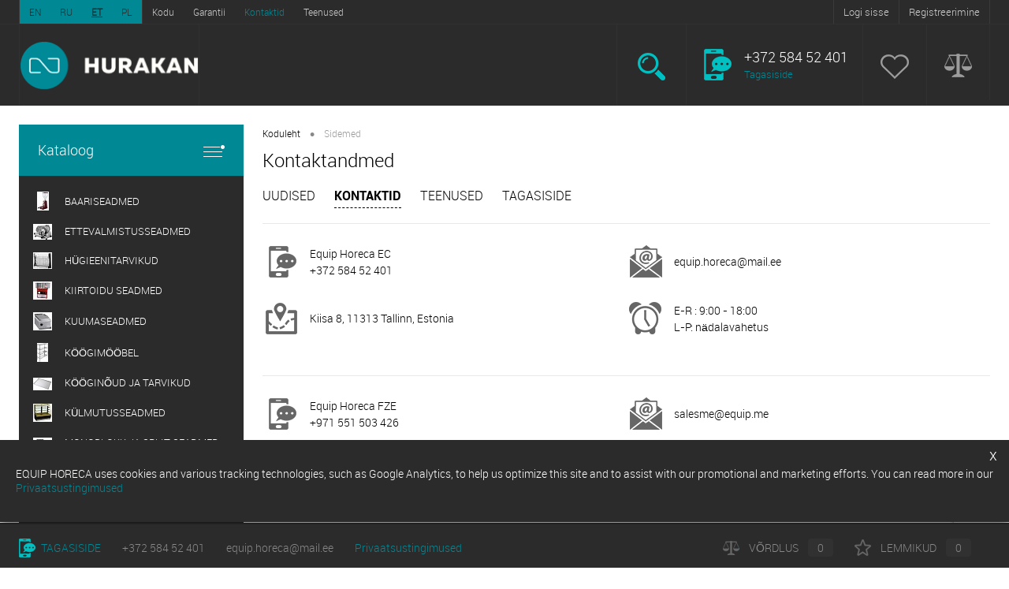

--- FILE ---
content_type: text/html; charset=UTF-8
request_url: https://hurakan.eu/et/contacts/
body_size: 15926
content:
<!DOCTYPE html>
<html lang="et">
	<head>
		<meta charset="UTF-8">
		<META NAME="viewport" content="width=device-width, initial-scale=1.0">
		<link rel="apple-touch-icon" sizes="180x180" href="/apple-touch-icon.png">
		<link rel="icon" type="image/png" sizes="32x32" href="/favicon-32x32.png">
		<link rel="icon" type="image/png" sizes="16x16" href="/favicon-16x16.png">
		<link rel="manifest" href="/site.webmanifest">
		<link rel="mask-icon" href="/safari-pinned-tab.svg" color="#36c0ca">
		<meta name="msapplication-TileColor" content="#36c0ca">
		<meta name="theme-color" content="#36c0ca">
										<script type="text/javascript" data-skip-moving="true">(function(w, d) {var v = w.frameCacheVars = {'CACHE_MODE':'HTMLCACHE','storageBlocks':[],'dynamicBlocks':{'zkASNO':'d41d8cd98f00','yqTuxz':'d41d8cd98f00','rIpOz9':'7ac307dcdcff','Uu0i2y':'1198653fb01a','FKauiI':'c03dd71f8823'},'AUTO_UPDATE':true,'AUTO_UPDATE_TTL':'120'};var inv = false;if (v.AUTO_UPDATE === false){if (v.AUTO_UPDATE_TTL && v.AUTO_UPDATE_TTL > 0){var lm = Date.parse(d.lastModified);if (!isNaN(lm)){var td = new Date().getTime();if ((lm + v.AUTO_UPDATE_TTL * 1000) >= td){w.frameRequestStart = false;w.preventAutoUpdate = true;return;}inv = true;}}else{w.frameRequestStart = false;w.preventAutoUpdate = true;return;}}var r = w.XMLHttpRequest ? new XMLHttpRequest() : (w.ActiveXObject ? new w.ActiveXObject("Microsoft.XMLHTTP") : null);if (!r) { return; }w.frameRequestStart = true;var m = v.CACHE_MODE; var l = w.location; var x = new Date().getTime();var q = "?bxrand=" + x + (l.search.length > 0 ? "&" + l.search.substring(1) : "");var u = l.protocol + "//" + l.host + l.pathname + q;r.open("GET", u, true);r.setRequestHeader("BX-ACTION-TYPE", "get_dynamic");r.setRequestHeader("BX-CACHE-MODE", m);r.setRequestHeader("BX-CACHE-BLOCKS", v.dynamicBlocks ? JSON.stringify(v.dynamicBlocks) : "");if (inv){r.setRequestHeader("BX-INVALIDATE-CACHE", "Y");}try { r.setRequestHeader("BX-REF", d.referrer || "");} catch(e) {}if (m === "APPCACHE"){r.setRequestHeader("BX-APPCACHE-PARAMS", JSON.stringify(v.PARAMS));r.setRequestHeader("BX-APPCACHE-URL", v.PAGE_URL ? v.PAGE_URL : "");}r.onreadystatechange = function() {if (r.readyState != 4) { return; }var a = r.getResponseHeader("BX-RAND");var b = w.BX && w.BX.frameCache ? w.BX.frameCache : false;if (a != x || !((r.status >= 200 && r.status < 300) || r.status === 304 || r.status === 1223 || r.status === 0)){var f = {error:true, reason:a!=x?"bad_rand":"bad_status", url:u, xhr:r, status:r.status};if (w.BX && w.BX.ready){BX.ready(function() {setTimeout(function(){BX.onCustomEvent("onFrameDataRequestFail", [f]);}, 0);});}else{w.frameRequestFail = f;}return;}if (b){b.onFrameDataReceived(r.responseText);if (!w.frameUpdateInvoked){b.update(false);}w.frameUpdateInvoked = true;}else{w.frameDataString = r.responseText;}};r.send();})(window, document);</script>


<link href="/bitrix/cache/css/s1/dresscode/kernel_main/kernel_main_v1.css?174833674728822" type="text/css"  rel="stylesheet" >
<link href="/bitrix/cache/css/s1/dresscode/page_c1039a99e2d5f2f487b01bb7d173835f/page_c1039a99e2d5f2f487b01bb7d173835f_v1.css?17482617961616" type="text/css"  rel="stylesheet" >
<link href="/bitrix/cache/css/s1/dresscode/template_801bce1700adfbf20ca12fd7d6bd0969/template_801bce1700adfbf20ca12fd7d6bd0969_v1.css?1748261287138354" type="text/css"  data-template-style="true" rel="stylesheet" >
																										<script type="text/javascript">if(!window.BX)window.BX={};if(!window.BX.message)window.BX.message=function(mess){if(typeof mess=='object') for(var i in mess) BX.message[i]=mess[i]; return true;};</script>
<script type="text/javascript">(window.BX||top.BX).message({'JS_CORE_LOADING':'Загрузка...','JS_CORE_NO_DATA':'- Нет данных -','JS_CORE_WINDOW_CLOSE':'Закрыть','JS_CORE_WINDOW_EXPAND':'Развернуть','JS_CORE_WINDOW_NARROW':'Свернуть в окно','JS_CORE_WINDOW_SAVE':'Сохранить','JS_CORE_WINDOW_CANCEL':'Отменить','JS_CORE_WINDOW_CONTINUE':'Продолжить','JS_CORE_H':'ч','JS_CORE_M':'м','JS_CORE_S':'с','JSADM_AI_HIDE_EXTRA':'Скрыть лишние','JSADM_AI_ALL_NOTIF':'Показать все','JSADM_AUTH_REQ':'Требуется авторизация!','JS_CORE_WINDOW_AUTH':'Войти','JS_CORE_IMAGE_FULL':'Полный размер'});</script>
<script type="text/javascript">(window.BX||top.BX).message({'LANGUAGE_ID':'ru','FORMAT_DATE':'DD.MM.YYYY','FORMAT_DATETIME':'DD.MM.YYYY HH:MI:SS','COOKIE_PREFIX':'BITRIX_SM','SERVER_TZ_OFFSET':'10800','SITE_ID':'s1','SITE_DIR':'/'});</script>


<script type="text/javascript"  src="/bitrix/cache/js/s1/dresscode/kernel_main/kernel_main_v1.js?1748336747316269"></script>
<script type="text/javascript"  src="/bitrix/cache/js/s1/dresscode/kernel_main_polyfill_promise/kernel_main_polyfill_promise_v1.js?17482612872506"></script>
<script type="text/javascript" src="/bitrix/js/main/loadext/loadext.min.js?1542703365810"></script>
<script type="text/javascript" src="/bitrix/js/main/loadext/extension.min.js?15427033651304"></script>
<script type="text/javascript" src="/bitrix/js/main/core/core_db.min.js?153243533210247"></script>
<script type="text/javascript" src="/bitrix/js/main/core/core_frame_cache.min.js?153658610411334"></script>
<script type="text/javascript">BX.setJSList(['/bitrix/js/main/core/core.js','/bitrix/js/main/core/core_promise.js','/bitrix/js/main/core/core_ajax.js','/bitrix/js/main/json/json2.min.js','/bitrix/js/main/core/core_ls.js','/bitrix/js/main/core/core_fx.js','/bitrix/js/main/core/core_popup.js','/bitrix/js/main/session.js','/bitrix/js/main/core/core_window.js','/bitrix/js/main/date/main.date.js','/bitrix/js/main/core/core_date.js','/bitrix/js/main/utils.js','/bitrix/js/main/polyfill/promise/js/promise.js','/bitrix/components/bitrix/map.google.view/templates/.default/script.js','/bitrix/templates/dresscode/js/jquery-1.11.0.min.js','/bitrix/templates/dresscode/js/jquery.easing.1.3.js','/bitrix/templates/dresscode/js/rangeSlider.js','/bitrix/templates/dresscode/js/system.js','/bitrix/templates/dresscode/js/topMenu.js','/bitrix/templates/dresscode/js/topSearch.js','/bitrix/templates/dresscode/js/dwCarousel.js','/bitrix/templates/dresscode/js/dwSlider.js','/bitrix/templates/dresscode/js/jquery.cookie.js','/bitrix/templates/dresscode/js/sweetalert2.all.js','/bitrix/templates/dresscode/js/main.js','/bitrix/templates/dresscode/components/dresscode/compare.line/.default/script.js','/bitrix/templates/dresscode/components/dresscode/search.line/.default/script.js','/bitrix/templates/dresscode/components/bitrix/menu/leftMenu/script.js']); </script>
<script type="text/javascript">BX.setCSSList(['/bitrix/js/main/core/css/core.css','/bitrix/js/main/core/css/core_popup.css','/bitrix/js/main/core/css/core_date.css','/bitrix/templates/dresscode/components/bitrix/menu/personal/style.css','/bitrix/components/bitrix/map.google.system/templates/.default/style.css','/bitrix/templates/dresscode/components/bitrix/main.feedback/.default/style.css','/bitrix/templates/dresscode/fonts/roboto/roboto.css','/bitrix/templates/dresscode/themes/black/ocean/style.css','/bitrix/templates/dresscode/components/bitrix/menu/topMenu/style.css','/bitrix/templates/dresscode/components/dresscode/search.line/.default/style.css','/bitrix/templates/dresscode/components/bitrix/menu/leftMenu/style.css','/bitrix/templates/dresscode/components/bitrix/menu/leftSubMenu/style.css','/bitrix/templates/dresscode/components/bitrix/news.list/leftNews/style.css','/bitrix/templates/dresscode/components/bitrix/subscribe.form/.default/style.css','/bitrix/templates/dresscode/components/bitrix/news.list/leftService/style.css','/bitrix/templates/dresscode/components/bitrix/breadcrumb/.default/style.css','/bitrix/templates/dresscode/components/bitrix/sale.viewed.product/.default/style.css','/bitrix/templates/dresscode/styles.css','/bitrix/templates/dresscode/template_styles.css']); </script>
<script type="text/javascript">var bxDate = new Date(); document.cookie="BITRIX_SM_TIME_ZONE="+bxDate.getTimezoneOffset()+"; path=/; expires=Fri, 01-Jan-2038 00:00:00 GMT"</script>
<script type="text/javascript">
					(function () {
						"use strict";

						var counter = function ()
						{
							var cookie = (function (name) {
								var parts = ("; " + document.cookie).split("; " + name + "=");
								if (parts.length == 2) {
									try {return JSON.parse(decodeURIComponent(parts.pop().split(";").shift()));}
									catch (e) {}
								}
							})("BITRIX_CONVERSION_CONTEXT_s1");

							if (cookie && cookie.EXPIRE >= BX.message("SERVER_TIME"))
								return;

							var request = new XMLHttpRequest();
							request.open("POST", "/bitrix/tools/conversion/ajax_counter.php", true);
							request.setRequestHeader("Content-type", "application/x-www-form-urlencoded");
							request.send(
								"SITE_ID="+encodeURIComponent("s1")+
								"&sessid="+encodeURIComponent(BX.bitrix_sessid())+
								"&HTTP_REFERER="+encodeURIComponent(document.referrer)
							);
						};

						if (window.frameRequestStart === true)
							BX.addCustomEvent("onFrameDataReceived", counter);
						else
							BX.ready(counter);
					})();
				</script>
<script src="https://maps.google.com/maps/api/js?key=AIzaSyCBAsdON4akx60Nnd3J8ZwrJzKulHKApAc&language=ru" charset="utf-8"></script>



		<script type="text/javascript"  src="/bitrix/cache/js/s1/dresscode/template_8f6e6ac54c2ec8977c57e368db5bc675/template_8f6e6ac54c2ec8977c57e368db5bc675_v1.js?1748261287280597"></script>
<script type="text/javascript"  src="/bitrix/cache/js/s1/dresscode/page_7ac80bb7e0492ee99f670f12244bbcc2/page_7ac80bb7e0492ee99f670f12244bbcc2_v1.js?17482613351545"></script>


		<title>ESITA KÜSIMUS</title>

		<script type="text/javascript">
			var LANG_CODE = "et";
			$('document').ready(function()
			{
				$('#languages li a').each(function()
				{
					if (location.protocol+"//"+location.hostname+'/'+$(this).attr('href') == window.location.href)
					{
						$(this).addClass('active');
					} 
					else if (location.protocol+"//"+location.hostname+$(this).attr('href') == window.location.href)
					{
						$(this).addClass('active');
					}
					else if($(this).attr('data-lang') == LANG_CODE)
					{
						$(this).addClass('active');
					}
				});
			});
    	</script>

    	<link rel="stylesheet" href="https://cdn.jsdelivr.net/gh/fancyapps/fancybox@3.5.7/dist/jquery.fancybox.min.css" />
		<script src="https://cdn.jsdelivr.net/gh/fancyapps/fancybox@3.5.7/dist/jquery.fancybox.min.js"></script>

		<!-- Global site tag (gtag.js) - Google Analytics -->
		<script async src="https://www.googletagmanager.com/gtag/js?id=UA-53990044-9"></script>

		<script>
			window.dataLayer = window.dataLayer || [];
			function gtag(){dataLayer.push(arguments);}
			gtag('js', new Date());
			gtag('config', 'UA-53990044-9');
		</script>

		<!-- Facebook Pixel Code -->
		<script>
		  !function(f,b,e,v,n,t,s)
		  {if(f.fbq)return;n=f.fbq=function(){n.callMethod?
		  n.callMethod.apply(n,arguments):n.queue.push(arguments)};
		  if(!f._fbq)f._fbq=n;n.push=n;n.loaded=!0;n.version='2.0';
		  n.queue=[];t=b.createElement(e);t.async=!0;
		  t.src=v;s=b.getElementsByTagName(e)[0];
		  s.parentNode.insertBefore(t,s)}(window, document,'script',
		  'https://connect.facebook.net/en_US/fbevents.js');
		  fbq('init', '446622639334822');
		  fbq('track', 'PageView');
		</script>
		<noscript><img height="1" width="1" style="display:none" src="https://www.facebook.com/tr?id=446622639334822&ev=PageView&noscript=1"/></noscript>
		<!-- End Facebook Pixel Code -->

	</head>
	
<body>
	<div id="panel">
			</div>
	<div id="foundation">
		<div id="topHeader">
			<div class="limiter">
			
				<ul id="languages">
					<li><a data-lang="en" href="/contacts/">EN</a></li>
					<li><a data-lang="ru" href="/ru/contacts/">RU</a></li>
					<li><a data-lang="et" href="/et/contacts/">ET</a></li>
					<li><a data-lang="pl" href="/pl/contacts/">PL</a></li>
				</ul>
				
					<ul id="topMenu">
					
							<li><a href="/et/index.php">Kodu</a></li>
						
					
							<li><a href="/et/guaranty/">Garantii</a></li>
						
					
							<li><a class="selected">Kontaktid</a></li>
						
					
							<li><a href="/et/services/">Teenused</a></li>
						
			</ul>
				<!-- 
				DISPLAY: INLINE-BLOCK;
    			color: #cccccc;
    			list-style-type: none;
    			padding-left: 0px;
				-->


								
				<script type="text/javascript">
					//записываем куки
					$(document).ready(function(){
						$('.selectCurrency').on('click',function(){
							let selCur = $(this).find('a').attr('data-cur');
							$.cookie("currency", selCur, {path: '/'});
							location.reload();
						});
					});
				</script>

				<ul id="topService">

						
														<li><a href="/et/auth/?backurl=/">Logi sisse</a></li>
		<li><a href="/et/auth/?register=yes&amp;backurl=/">Registreerimine</a></li>
	<!-- 
	<li><a href="/et/catalog/">Product Catalog</a></li> -->				</ul>

			</div>
		</div>

		<div id="subHeader">
			<div class="limiter">
				<div id="logo">
				
						<a href="/et/"><img src="/bitrix/templates/dresscode/images/logo.png" alt=""></a>

				</div>
				<div id="topHeading">
					<div class="vertical">
						<p>Värske vaade professionaalsele köögitehnikale.</p>
					</div>	
				</div>
				<div id="headerTools">
					<ul class="tools">
						<li class="search">
							<div class="wrap">
								<a href="#" class="icon" id="openSearch"></a>
							</div>
						</li>
						<li class="telephone">
							<div class="wrap">
								<a href="/et/callback/" class="icon callBack"></a>
								<div class="nf">
									<span class="heading">+372 584 52 401</span>
<a href="/et/callback/" class="link callBack">Tagasiside</a>								</div>
							</div>
						</li>
						
						
						<li class="wishlist">
							<div id="flushTopwishlist">
								<div class="wrap">
	<a class="icon"></a>
	<div class="nf">
		<a class="heading">Lemmikud</a>
		<div id="bxdynamic_zkASNO_start" style="display:none"></div><div id="bxdynamic_zkASNO_end" style="display:none"></div>	</div>
</div>
							</div>
						</li>
						<li class="compare">
							<div id="flushTopCompare">
								<!--
<div class="wrap">
	<a href="#" class="icon"></a>
	<div class="nf">
		<span class="heading"></span>
		 <a href="#" class="link"> 1000</a>
		<span class="text"></span>
	</div>
</div>
-->
<div class="wrap">
    <a class="icon"></a>
    <div class="nf">
        <a class="heading">Võrdlus</a>
		<div id="bxdynamic_yqTuxz_start" style="display:none"></div><div id="bxdynamic_yqTuxz_end" style="display:none"></div>    </div>
</div>
							</div>
						</li>
											</ul>
				</div>
				

						
<div id="topSearch">
	<form action="/et/search/" method="GET" id="topSearchForm" class="limiter">
		<table>
			<tr>
				<td class="searchField">
					<input type="text" name="q" value="" autocomplete="off" placeholder="Sisestage otsitav tekst" id="searchQuery">
					<a href="#" id="topSeachCloseForm">Sulge aken</a>
				</td>
				<td class="submit">
					<input type="hidden" name="r" value="Y">
					<input type="submit" name="send" value="Y" id="goSearch">
				</td>
			</tr>
		</table>
	</form>
</div>
<div id="searchResult" data-langdode="et"></div>
<div id="searchOverlap"></div>
<script>
	var searchAjaxPath = "/bitrix/templates/dresscode/components/dresscode/search.line/.default/ajax.php";
	var searchProductParams = '{"COMPONENT_TEMPLATE":".default","IBLOCK_TYPE":"CatalogMerit","IBLOCK_ID":43,"CACHE_TYPE":"A","CACHE_TIME":"3600000","PRICE_CODE":["BASE"],"CONVERT_CURRENCY":"Y","CURRENCY_ID":"RUB","LANG_CODE":"et","PROPERTY_CODE":["","OFFERS","ATT_BRAND","COLOR","ZOOM2","BATTERY_LIFE","SWITCH","GRAF_PROC","LENGTH_OF_CORD","DISPLAY","LOADING_LAUNDRY","FULL_HD_VIDEO_RECORD","INTERFACE","COMPRESSORS","Number_of_Outlets","MAX_RESOLUTION_VIDEO","MAX_BUS_FREQUENCY","MAX_RESOLUTION","FREEZER","POWER_SUB","POWER","HARD_DRIVE_SPACE","MEMORY","OS","ZOOM","PAPER_FEED","SUPPORTED_STANDARTS","VIDEO_FORMAT","SUPPORT_2SIM","MP3","ETHERNET_PORTS","MATRIX","CAMERA","PHOTOSENSITIVITY","DEFROST","SPEED_WIFI","SPIN_SPEED","PRINT_SPEED","SOCKET","IMAGE_STABILIZER","GSM","SIM","TYPE","MEMORY_CARD","TYPE_BODY","TYPE_MOUSE","TYPE_PRINT","CONNECTION","TYPE_OF_CONTROL","TYPE_DISPLAY","TYPE2","REFRESH_RATE","RANGE","AMOUNT_MEMORY","MEMORY_CAPACITY","VIDEO_BRAND","DIAGONAL","RESOLUTION","TOUCH","CORES","LINE_PROC","PROCESSOR","CLOCK_SPEED","TYPE_PROCESSOR","PROCESSOR_SPEED","HARD_DRIVE","HARD_DRIVE_TYPE","Number_of_memory_slots","MAXIMUM_MEMORY_FREQUENCY","TYPE_MEMORY","BLUETOOTH","FM","GPS","HDMI","SMART_TV","USB","WIFI","FLASH","ROTARY_DISPLAY","SUPPORT_3D","SUPPORT_3G","WITH_COOLER","FINGERPRINT","COLLECTION","TOTAL_OUTPUT_POWER","VID_ZASTECHKI","VID_SUMKI","VIDEO","PROFILE","VYSOTA_RUCHEK","GAS_CONTROL","WARRANTY","GRILL","MORE_PROPERTIES","GENRE","OTSEKOV","CONVECTION","INTAKE_POWER","NAZNAZHENIE","BULK","PODKLADKA","SURFACE_COATING","brand_tyres","SEASON","SEASONOST","DUST_COLLECTION","REF","COUNTRY_BRAND","DRYING","REMOVABLE_TOP_COVER","CONTROL","FINE_FILTER","FORM_FAKTOR","SKU_COLOR","CML2_ARTICLE","DELIVERY","PICKUP","USER_ID","BLOG_POST_ID","BLOG_COMMENTS_CNT","VOTE_COUNT","SHOW_MENU","SIMILAR_PRODUCT","RATING","RELATED_PRODUCT","VOTE_SUM","NAME_ET"],"~COMPONENT_TEMPLATE":".default","~IBLOCK_TYPE":"CatalogMerit","~IBLOCK_ID":43,"~CACHE_TYPE":"A","~CACHE_TIME":"3600000","~PRICE_CODE":["BASE"],"~CONVERT_CURRENCY":"Y","~CURRENCY_ID":"RUB","~LANG_CODE":"et","~PROPERTY_CODE":["","OFFERS","ATT_BRAND","COLOR","ZOOM2","BATTERY_LIFE","SWITCH","GRAF_PROC","LENGTH_OF_CORD","DISPLAY","LOADING_LAUNDRY","FULL_HD_VIDEO_RECORD","INTERFACE","COMPRESSORS","Number_of_Outlets","MAX_RESOLUTION_VIDEO","MAX_BUS_FREQUENCY","MAX_RESOLUTION","FREEZER","POWER_SUB","POWER","HARD_DRIVE_SPACE","MEMORY","OS","ZOOM","PAPER_FEED","SUPPORTED_STANDARTS","VIDEO_FORMAT","SUPPORT_2SIM","MP3","ETHERNET_PORTS","MATRIX","CAMERA","PHOTOSENSITIVITY","DEFROST","SPEED_WIFI","SPIN_SPEED","PRINT_SPEED","SOCKET","IMAGE_STABILIZER","GSM","SIM","TYPE","MEMORY_CARD","TYPE_BODY","TYPE_MOUSE","TYPE_PRINT","CONNECTION","TYPE_OF_CONTROL","TYPE_DISPLAY","TYPE2","REFRESH_RATE","RANGE","AMOUNT_MEMORY","MEMORY_CAPACITY","VIDEO_BRAND","DIAGONAL","RESOLUTION","TOUCH","CORES","LINE_PROC","PROCESSOR","CLOCK_SPEED","TYPE_PROCESSOR","PROCESSOR_SPEED","HARD_DRIVE","HARD_DRIVE_TYPE","Number_of_memory_slots","MAXIMUM_MEMORY_FREQUENCY","TYPE_MEMORY","BLUETOOTH","FM","GPS","HDMI","SMART_TV","USB","WIFI","FLASH","ROTARY_DISPLAY","SUPPORT_3D","SUPPORT_3G","WITH_COOLER","FINGERPRINT","COLLECTION","TOTAL_OUTPUT_POWER","VID_ZASTECHKI","VID_SUMKI","VIDEO","PROFILE","VYSOTA_RUCHEK","GAS_CONTROL","WARRANTY","GRILL","MORE_PROPERTIES","GENRE","OTSEKOV","CONVECTION","INTAKE_POWER","NAZNAZHENIE","BULK","PODKLADKA","SURFACE_COATING","brand_tyres","SEASON","SEASONOST","DUST_COLLECTION","REF","COUNTRY_BRAND","DRYING","REMOVABLE_TOP_COVER","CONTROL","FINE_FILTER","FORM_FAKTOR","SKU_COLOR","CML2_ARTICLE","DELIVERY","PICKUP","USER_ID","BLOG_POST_ID","BLOG_COMMENTS_CNT","VOTE_COUNT","SHOW_MENU","SIMILAR_PRODUCT","RATING","RELATED_PRODUCT","VOTE_SUM","NAME_ET"]}';
	// console.log(searchProductParams);
</script>
			</div>
		</div>

		<div id="main" class="main">

		

			<div class="limiter">
				<div class="compliter">
										<div id="left">
	<a href="/et/catalog/" class="heading orange" id="catalogMenuHeading">Kataloog<ins></ins></a>
	<div class="collapsed">
		    			<ul id="leftMenu">
						
				<li class="eChild">
				
					<a href="/et/catalog/barnoe-i-kofeynoe-oborudovanie/" class="menuLink">
						<span class="tb">
															<span class="pc">
									<img src="/upload/resize_cache/uf/7b1/24_24_1/163824.jpg" alt="BAARISEADMED">
								</span>
														<span class="tx">
								BAARISEADMED							</span>
						</span>
					</a>
											<div class="drop">
							
															<ul class="menuItems">
																												<li>
																						<a href="/et/catalog/barnoe-i-kofeynoe-oborudovanie/blendery/" class="menuLink"><span>BLENDERID</span><small>7</small></a>
										</li>
																													<li>
																						<a href="/et/catalog/barnoe-i-kofeynoe-oborudovanie/ldogeneratory-kubikovogo-i-palchikovogo-lda/" class="menuLink"><span>ICE JA FISH ICE ICE</span><small>30</small></a>
										</li>
																													<li>
																						<a href="/et/catalog/barnoe-i-kofeynoe-oborudovanie/ldogeneratory-granulirovannogo-lda/" class="menuLink"><span>JÄÄPURUMASINAD</span><small>9</small></a>
										</li>
																													<li>
																						<a href="/et/catalog/barnoe-i-kofeynoe-oborudovanie/izmelchiteli-lda/" class="menuLink"><span>JÄÄPURUSTAJAD</span><small>2</small></a>
										</li>
																													<li>
																						<a href="/et/catalog/barnoe-i-kofeynoe-oborudovanie/glass-frosters/" class="menuLink"><span>KLAASIJAHUTID</span><small>1</small></a>
										</li>
																													<li>
																						<a href="/et/catalog/barnoe-i-kofeynoe-oborudovanie/glass-polishing-machines/" class="menuLink"><span>KLAASIST POLEERIMISMASINAD</span><small>2</small></a>
										</li>
																													<li>
																						<a href="/et/catalog/barnoe-i-kofeynoe-oborudovanie/kofemashiny/" class="menuLink"><span>KOHVIMASINAD</span><small>5</small></a>
										</li>
																													<li>
																						<a href="/et/catalog/barnoe-i-kofeynoe-oborudovanie/kofemolki/" class="menuLink"><span>KOHVIVESKID</span><small>2</small></a>
										</li>
																													<li>
																						<a href="/et/catalog/barnoe-i-kofeynoe-oborudovanie/sokookhladiteli-granitory/" class="menuLink"><span>KÜLMA JOOGI SEADMED</span><small>6</small></a>
										</li>
																													<li>
																						<a href="/et/catalog/barnoe-i-kofeynoe-oborudovanie/sokovyzhimalki-shnekovye/" class="menuLink"><span>MAHLAPRESSID</span><small>2</small></a>
										</li>
																													<li>
																						<a href="/et/catalog/barnoe-i-kofeynoe-oborudovanie/sokovyzhimalki-dlya-tsitrusovykh/" class="menuLink"><span>TSITRUSPRESSID</span><small>4</small></a>
										</li>
																													<li>
																						<a href="/et/catalog/barnoe-i-kofeynoe-oborudovanie/miksery-dlya-molochnykh-kokteyley/" class="menuLink"><span>ŠRIKERID</span><small>2</small></a>
										</li>
																											</ul>
																				</div>
									</li>
			
				<li class="eChild">
				
					<a href="/et/catalog/elektromekhanicheskoe-oborudovanie/" class="menuLink">
						<span class="tb">
															<span class="pc">
									<img src="/upload/resize_cache/uf/c7c/24_24_1/HKN_HM195M.jpg" alt="ETTEVALMISTUSSEADMED">
								</span>
														<span class="tx">
								ETTEVALMISTUSSEADMED							</span>
						</span>
					</a>
											<div class="drop">
							
															<ul class="menuItems">
																												<li>
																						<a href="/et/catalog/elektromekhanicheskoe-oborudovanie/bread-slicers/" class="menuLink"><span></span><small>3</small></a>
										</li>
																													<li>
																						<a href="/et/catalog/elektromekhanicheskoe-oborudovanie/volumetric-dividers/" class="menuLink"><span></span><small>1</small></a>
										</li>
																													<li>
																						<a href="/et/catalog/elektromekhanicheskoe-oborudovanie/dough-sheeter/" class="menuLink"><span></span><small>3</small></a>
										</li>
																													<li>
																						<a href="/et/catalog/elektromekhanicheskoe-oborudovanie/pressy-dlya-gamburgerov/" class="menuLink"><span>BURGERIPRESSID</span><small>6</small></a>
										</li>
																													<li>
																						<a href="/et/catalog/elektromekhanicheskoe-oborudovanie/myasorubki/" class="menuLink"><span>HAKKLIHAMASINAD</span><small>11</small></a>
										</li>
																													<li>
																						<a href="/et/catalog/elektromekhanicheskoe-oborudovanie/horizontal-mixers/" class="menuLink"><span>HORISONTAALSED SEGAJAD</span><small>2</small></a>
										</li>
																													<li>
																						<a href="/et/catalog/elektromekhanicheskoe-oborudovanie/kartofelechistki-mashiny-dlya-chistki-korneplodov/" class="menuLink"><span>JUURVILJAKOORIJAD</span><small>3</small></a>
										</li>
																													<li>
																						<a href="/et/catalog/elektromekhanicheskoe-oborudovanie/VEGETABLE%20CUTTING%20MACHINE/" class="menuLink"><span>JUURVILJATÜKELDAJAD</span><small>1</small></a>
										</li>
																													<li>
																						<a href="/et/catalog/elektromekhanicheskoe-oborudovanie/izmelchiteli-syra/" class="menuLink"><span>JUUSTURIIVID</span><small>6</small></a>
										</li>
																													<li>
																						<a href="/et/catalog/elektromekhanicheskoe-oborudovanie/kuttery/" class="menuLink"><span>KUTTERID</span><small>4</small></a>
										</li>
																													<li>
																						<a href="/et/catalog/elektromekhanicheskoe-oborudovanie/tenderayzery/" class="menuLink"><span>LIHAKOBESTAJAD</span><small>5</small></a>
										</li>
																													<li>
																						<a href="/et/catalog/elektromekhanicheskoe-oborudovanie/pily-dlya-rezki-myasa/" class="menuLink"><span>LIHASAED</span><small>3</small></a>
										</li>
																													<li>
																						<a href="/et/catalog/elektromekhanicheskoe-oborudovanie/farshemeshalki/" class="menuLink"><span>MAITSESTUSTRUMMEL</span><small>6</small></a>
										</li>
																													<li>
																						<a href="/et/catalog/elektromekhanicheskoe-oborudovanie/miksery-ruchnye/" class="menuLink"><span>SAUMIKSERID</span><small>2</small></a>
										</li>
																													<li>
																						<a href="/et/catalog/elektromekhanicheskoe-oborudovanie/testomesy/" class="menuLink"><span>TAIGNASEGAJAD</span><small>27</small></a>
										</li>
																													<li>
																						<a href="/et/catalog/elektromekhanicheskoe-oborudovanie/miksery-planetarnye/" class="menuLink"><span>UNIVERSAALAJAMID</span><small>24</small></a>
										</li>
																													<li>
																						<a href="/et/catalog/elektromekhanicheskoe-oborudovanie/slaysery/" class="menuLink"><span>VIILUTAJAD</span><small>4</small></a>
										</li>
																													<li>
																						<a href="/et/catalog/elektromekhanicheskoe-oborudovanie/shpritsy-kolbasnye/" class="menuLink"><span>VORSTIPRITSID</span><small>17</small></a>
										</li>
																													<li>
																						<a href="/et/catalog/elektromekhanicheskoe-oborudovanie/spice-mills/" class="menuLink"><span>VÜRTSIVESKID</span><small>3</small></a>
										</li>
																											</ul>
																				</div>
									</li>
			
				<li class="eChild">
				
					<a href="/et/catalog/sanitarno-gigienicheskoe-oborudovanie/" class="menuLink">
						<span class="tb">
															<span class="pc">
									<img src="/upload/resize_cache/uf/995/24_24_1/insekts-lampa.jpg" alt="HÜGIEENITARVIKUD">
								</span>
														<span class="tx">
								HÜGIEENITARVIKUD							</span>
						</span>
					</a>
											<div class="drop">
							
															<ul class="menuItems">
																												<li>
																						<a href="/et/catalog/sanitarno-gigienicheskoe-oborudovanie/insektitsidnye-lovushki/" class="menuLink"><span>PUTUKAPÜÜDJAD</span><small>4</small></a>
										</li>
																													<li>
																						<a href="/et/catalog/sanitarno-gigienicheskoe-oborudovanie/sterilizatory-inventarya/" class="menuLink"><span>STREILISAATORID</span><small>2</small></a>
										</li>
																											</ul>
																				</div>
									</li>
			
				<li class="eChild">
				
					<a href="/et/catalog/oborudovanie-dlya-fast-fud/" class="menuLink">
						<span class="tb">
															<span class="pc">
									<img src="/upload/resize_cache/uf/d8d/24_24_1/144251.jpg" alt="KIIRTOIDU SEADMED">
								</span>
														<span class="tx">
								KIIRTOIDU SEADMED							</span>
						</span>
					</a>
											<div class="drop">
							
															<ul class="menuItems">
																												<li>
																						<a href="/et/catalog/oborudovanie-dlya-fast-fud/flaming-burners/" class="menuLink"><span></span><small>1</small></a>
										</li>
																													<li>
																						<a href="/et/catalog/oborudovanie-dlya-fast-fud/smokers/" class="menuLink"><span></span><small>1</small></a>
										</li>
																													<li>
																						<a href="/et/catalog/oborudovanie-dlya-fast-fud/kipyatilniki/" class="menuLink"><span>BOILERID</span><small>11</small></a>
										</li>
																													<li>
																						<a href="/et/catalog/oborudovanie-dlya-fast-fud/frityurnitsy/" class="menuLink"><span>FRITÜÜRID</span><small>14</small></a>
										</li>
																													<li>
																						<a href="/et/catalog/oborudovanie-dlya-fast-fud/apparaty-dlya-khot-dogov-korn-dogov/" class="menuLink"><span>HOT DOGI MASINAD</span><small>7</small></a>
										</li>
																													<li>
																						<a href="/et/catalog/oborudovanie-dlya-fast-fud/plity-induktsionnye-nastolnye/" class="menuLink"><span>INDUKTSIOONPLIIDID</span><small>15</small></a>
										</li>
																													<li>
																						<a href="/et/catalog/oborudovanie-dlya-fast-fud/grili-dlya-kur/" class="menuLink"><span>KANAGRILLID</span><small>2</small></a>
										</li>
																													<li>
																						<a href="/et/catalog/oborudovanie-dlya-fast-fud/apparaty-dlya-shaurmy/" class="menuLink"><span>KEBABIGRILLID</span><small>13</small></a>
										</li>
																													<li>
																						<a href="/et/catalog/oborudovanie-dlya-fast-fud/grili-kontaktnye/" class="menuLink"><span>KONTAKTGRILLID</span><small>25</small></a>
										</li>
																													<li>
																						<a href="/et/catalog/oborudovanie-dlya-fast-fud/grili-lavovye/" class="menuLink"><span>LAAVAKIVI GRILLID</span><small>5</small></a>
										</li>
																													<li>
																						<a href="/et/catalog/oborudovanie-dlya-fast-fud/BAIN-MARRIES/" class="menuLink"><span>MARMIIDID</span><small>1</small></a>
										</li>
																													<li>
																						<a href="/et/catalog/oborudovanie-dlya-fast-fud/pechi-svch/" class="menuLink"><span>MIKROLAINEAHJUD</span><small>2</small></a>
										</li>
																													<li>
																						<a href="/et/catalog/oborudovanie-dlya-fast-fud/blinnitsy/" class="menuLink"><span>PANKOOGIPANNID</span><small>6</small></a>
										</li>
																													<li>
																						<a href="/et/catalog/oborudovanie-dlya-fast-fud/makaronovarki/" class="menuLink"><span>PASTAKEETJAD</span><small>13</small></a>
										</li>
																													<li>
																						<a href="/et/catalog/oborudovanie-dlya-fast-fud/poverkhnosti-zharochnye/" class="menuLink"><span>PLAATGRILLID</span><small>9</small></a>
										</li>
																													<li>
																						<a href="/et/catalog/oborudovanie-dlya-fast-fud/apparaty-dlya-popkorna/" class="menuLink"><span>POPKORNIMASINAD</span><small>3</small></a>
										</li>
																													<li>
																						<a href="/et/catalog/oborudovanie-dlya-fast-fud/risovarki/" class="menuLink"><span>RIISIKEETJAD</span><small>11</small></a>
										</li>
																													<li>
																						<a href="/et/catalog/oborudovanie-dlya-fast-fud/tostery/" class="menuLink"><span>RÖSTERID</span><small>6</small></a>
										</li>
																													<li>
																						<a href="/et/catalog/oborudovanie-dlya-fast-fud/grili-salamander/" class="menuLink"><span>SALAMANDRID</span><small>4</small></a>
										</li>
																													<li>
																						<a href="/et/catalog/oborudovanie-dlya-fast-fud/vitriny-teplovye/" class="menuLink"><span>SOOJAD VITRIINID</span><small>7</small></a>
										</li>
																													<li>
																						<a href="/et/catalog/oborudovanie-dlya-fast-fud/apparaty-dlya-sakharnoy-vaty/" class="menuLink"><span>SUHKRUVATIMASINAD</span><small>7</small></a>
										</li>
																													<li>
																						<a href="/et/catalog/oborudovanie-dlya-fast-fud/podogrevateli-nastolnye/" class="menuLink"><span>TOIDU SOOJENDAJAD</span><small>3</small></a>
										</li>
																													<li>
																						<a href="/et/catalog/oborudovanie-dlya-fast-fud/vafelnitsy/" class="menuLink"><span>VAHVLIMASINAD</span><small>15</small></a>
										</li>
																													<li>
																						<a href="/et/catalog/oborudovanie-dlya-fast-fud/grili-rolikovye/" class="menuLink"><span>VORSTIGRILLID</span><small>6</small></a>
										</li>
																											</ul>
																				</div>
									</li>
			
				<li class="eChild">
				
					<a href="/et/catalog/teplovoe-oborudovanie/" class="menuLink">
						<span class="tb">
															<span class="pc">
									<img src="/upload/resize_cache/uf/54f/24_24_1/164381.jpg" alt="KUUMASEADMED">
								</span>
														<span class="tx">
								KUUMASEADMED							</span>
						</span>
					</a>
											<div class="drop">
							
															<ul class="menuItems">
																												<li>
																						<a href="/et/catalog/teplovoe-oborudovanie/shkafy-rasstoechnye/" class="menuLink"><span>KERGITUSKAPID</span><small>14</small></a>
										</li>
																													<li>
																						<a href="/et/catalog/teplovoe-oborudovanie/parokonvektomaty/" class="menuLink"><span>KOMBIAHJUD</span><small>39</small></a>
										</li>
																													<li>
																						<a href="/et/catalog/teplovoe-oborudovanie/pechi-konveyernye/" class="menuLink"><span>KONVEIERAHJUD</span><small>1</small></a>
										</li>
																													<li>
																						<a href="/et/catalog/teplovoe-oborudovanie/pechi-konvektsionnye/" class="menuLink"><span>KONVEKTSIOONAHJUD</span><small>17</small></a>
										</li>
																													<li>
																						<a href="/et/catalog/teplovoe-oborudovanie/linii-teplovye-modulnye/" class="menuLink"><span>MOODULSEADMED</span><small>143</small></a>
										</li>
																													<li>
																						<a href="/et/catalog/teplovoe-oborudovanie/pechi-dlya-pitstsy/" class="menuLink"><span>PIZZAAHJUD</span><small>8</small></a>
										</li>
																													<li>
																						<a href="/et/catalog/teplovoe-oborudovanie/degidratory/" class="menuLink"><span>TOIDUKUIVATID</span><small>2</small></a>
										</li>
																													<li>
																						<a href="/et/catalog/teplovoe-oborudovanie/termostaty/" class="menuLink"><span>TSIRKULAATORID</span><small>11</small></a>
										</li>
																											</ul>
																				</div>
									</li>
			
				<li class="eChild">
				
					<a href="/et/catalog/neytralnoe-tekhnologicheskoe-oborudovanie/" class="menuLink">
						<span class="tb">
															<span class="pc">
									<img src="/upload/resize_cache/uf/eb6/24_24_1/161005.jpg" alt="KÖÖGIMÖÖBEL">
								</span>
														<span class="tx">
								KÖÖGIMÖÖBEL							</span>
						</span>
					</a>
											<div class="drop">
							
															<ul class="menuItems">
																												<li>
																						<a href="/et/catalog/neytralnoe-tekhnologicheskoe-oborudovanie/stellazhi-peredvizhnye-shpilki/" class="menuLink"><span>KÄRUD</span><small>6</small></a>
										</li>
																													<li>
																						<a href="/et/catalog/neytralnoe-tekhnologicheskoe-oborudovanie/polki-proizvodstvennye/" class="menuLink"><span>RIIULID</span><small>20</small></a>
										</li>
																													<li>
																						<a href="/et/catalog/neytralnoe-tekhnologicheskoe-oborudovanie/stellazhi-proizvodstvennye/" class="menuLink"><span>RIIULISÜSTEEMID</span><small>18</small></a>
										</li>
																													<li>
																						<a href="/et/catalog/neytralnoe-tekhnologicheskoe-oborudovanie/telezhki-servirovochnye/" class="menuLink"><span>SERVEERIMISKÄRUD</span><small>5</small></a>
										</li>
																													<li>
																						<a href="/et/catalog/neytralnoe-tekhnologicheskoe-oborudovanie/stoly-proizvodstvennye/" class="menuLink"><span>TÖÖLAUAD</span><small>33</small></a>
										</li>
																													<li>
																						<a href="/et/catalog/neytralnoe-tekhnologicheskoe-oborudovanie/vanny-moechnye-i-rukomoyniki/" class="menuLink"><span>VALAMUGA LAUAD</span><small>26</small></a>
										</li>
																													<li>
																						<a href="/et/catalog/neytralnoe-tekhnologicheskoe-oborudovanie/zonty-ventilyatsionnye/" class="menuLink"><span>VENTILATSIOONIKUBUD</span><small>4</small></a>
										</li>
																											</ul>
																				</div>
									</li>
			
				<li class="eChild">
				
					<a href="/et/catalog/posuda-i-inventar/" class="menuLink">
						<span class="tb">
															<span class="pc">
									<img src="/upload/resize_cache/uf/b5b/24_24_1/145181.jpg" alt="KÖÖGINÕUD JA TARVIKUD">
								</span>
														<span class="tx">
								KÖÖGINÕUD JA TARVIKUD							</span>
						</span>
					</a>
											<div class="drop">
							
															<ul class="menuItems">
																												<li>
																						<a href="/et/catalog/posuda-i-inventar/gastroemkosti/" class="menuLink"><span>GN NÕUD</span><small>91</small></a>
										</li>
																													<li>
																						<a href="/et/catalog/posuda-i-inventar/protivni-i-reshetki/" class="menuLink"><span>KANDIKUD JA RESTID</span><small>13</small></a>
										</li>
																											</ul>
																				</div>
									</li>
			
				<li class="eChild">
				
					<a href="/et/catalog/kholodilnoe-oborudovanie/" class="menuLink">
						<span class="tb">
															<span class="pc">
									<img src="/upload/resize_cache/uf/936/24_24_1/159013.jpg" alt="KÜLMUTUSSEADMED">
								</span>
														<span class="tx">
								KÜLMUTUSSEADMED							</span>
						</span>
					</a>
											<div class="drop">
							
															<ul class="menuItems">
																												<li>
																						<a href="/et/catalog/kholodilnoe-oborudovanie/freezer-islands/" class="menuLink"><span></span><small>9</small></a>
										</li>
																													<li>
																						<a href="/et/catalog/kholodilnoe-oborudovanie/wine-cabinets/" class="menuLink"><span></span><small>9</small></a>
										</li>
																													<li>
																						<a href="/et/catalog/kholodilnoe-oborudovanie/shkafy-shokovogo-okhlazhdeniya-zamorozki/" class="menuLink"><span>KIIRJAHUTUS- JA KÜLMUTUSSEADMED</span><small>11</small></a>
										</li>
																													<li>
																						<a href="/et/catalog/kholodilnoe-oborudovanie/vitriny-konditerskie/" class="menuLink"><span>KONDIITRIVITRIINID</span><small>53</small></a>
										</li>
																													<li>
																						<a href="/et/catalog/kholodilnoe-oborudovanie/stoly-kholodilnye-morozilnye/" class="menuLink"><span>KÜLM- JA SÜGAVKÜLMTÖÖLAUAD</span><small>7</small></a>
										</li>
																													<li>
																						<a href="/et/catalog/kholodilnoe-oborudovanie/shkafy-kholodilnye-morozilnye/" class="menuLink"><span>KÜLMIKUD JA SÜGAVKÜLMIKUD</span><small>14</small></a>
										</li>
																													<li>
																						<a href="/et/catalog/kholodilnoe-oborudovanie/lari-s-glukhoy-kryshkoy/" class="menuLink"><span>KÜLMKIRSTUD</span><small>24</small></a>
										</li>
																													<li>
																						<a href="/et/catalog/kholodilnoe-oborudovanie/SALADETTES/" class="menuLink"><span>KÜLMTÖÖLAUAD</span><small>7</small></a>
										</li>
																													<li>
																						<a href="/et/catalog/kholodilnoe-oborudovanie/refrigerated-display-case/" class="menuLink"><span>KÜLMVITRIINID</span><small>12</small></a>
										</li>
																													<li>
																						<a href="/et/catalog/kholodilnoe-oborudovanie/frizery/" class="menuLink"><span>PEHME JÄÄTISE MASINAD</span><small>4</small></a>
										</li>
																											</ul>
																				</div>
									</li>
			
				<li class="eChild">
				
					<a href="/et/catalog/monobloki-i-split-sistemy-2/" class="menuLink">
						<span class="tb">
															<span class="pc">
									<img src="/upload/resize_cache/uf/a45/24_24_1/Monoblok_1_1_.jpg" alt="MONOBLOKK JA SPLIT SEADMED">
								</span>
														<span class="tx">
								MONOBLOKK JA SPLIT SEADMED							</span>
						</span>
					</a>
											<div class="drop">
							
															<ul class="menuItems">
																												<li>
																						<a href="/et/catalog/monobloki-i-split-sistemy-2/monobloki-i-split-sistemy/" class="menuLink"><span>MONOBLOKK JA SPLIT SEADMED</span><small>2</small></a>
										</li>
																											</ul>
																				</div>
									</li>
			
				<li class="eChild">
				
					<a href="/et/catalog/moechnoe-oborudovanie/" class="menuLink">
						<span class="tb">
															<span class="pc">
									<img src="/upload/resize_cache/uf/55c/24_24_1/142546.jpg" alt="NÕUDEPESUMASINAD">
								</span>
														<span class="tx">
								NÕUDEPESUMASINAD							</span>
						</span>
					</a>
											<div class="drop">
							
															<ul class="menuItems">
																												<li>
																						<a href="/et/catalog/moechnoe-oborudovanie/FRONT%20LOADING%20DISHWASHING%20MACHINES/" class="menuLink"><span>EEST LAETAVAD NÕUDEPESUMASINAD</span><small>4</small></a>
										</li>
																													<li>
																						<a href="/et/catalog/moechnoe-oborudovanie/GLASSWASHING%20MACHINES/" class="menuLink"><span>KLAASIPESUMASINAD</span><small>1</small></a>
										</li>
																													<li>
																						<a href="/et/catalog/moechnoe-oborudovanie/HOOD%20TYPE%20DISHWASHING%20MACHINES/" class="menuLink"><span>KUPPELNÕUDEPESUMASINAD</span><small>4</small></a>
										</li>
																													<li>
																						<a href="/et/catalog/moechnoe-oborudovanie/WASHING%20EQUIPMENT%20ACCESSORIES/" class="menuLink"><span>NÕUDEPESUMASINATE LISASEADMED</span><small>9</small></a>
										</li>
																													<li>
																						<a href="/et/catalog/moechnoe-oborudovanie/UTENSIL%20WASHING%20MACHINES/" class="menuLink"><span>POTIPESUMASINAD</span><small>3</small></a>
										</li>
																											</ul>
																				</div>
									</li>
			
				<li class="eChild">
				
					<a href="/et/catalog/upakovochnoe-oborudovanie/" class="menuLink">
						<span class="tb">
															<span class="pc">
									<img src="/upload/resize_cache/uf/aca/24_24_1/170155.jpg" alt="PAKKESEADMED">
								</span>
														<span class="tx">
								PAKKESEADMED							</span>
						</span>
					</a>
											<div class="drop">
							
															<ul class="menuItems">
																												<li>
																						<a href="/et/catalog/upakovochnoe-oborudovanie/zapayshchiki-paketov/" class="menuLink"><span>PAKENDISULGURID</span><small>3</small></a>
										</li>
																													<li>
																						<a href="/et/catalog/upakovochnoe-oborudovanie/TRAY%20SEALERS/" class="menuLink"><span>TERMOKILETAJAD</span><small>1</small></a>
										</li>
																													<li>
																						<a href="/et/catalog/upakovochnoe-oborudovanie/apparaty-upakovochnye-vakuumnye/" class="menuLink"><span>VAAKUMPAKENDAJAD</span><small>7</small></a>
										</li>
																											</ul>
																				</div>
									</li>
			
				<li class="eChild">
				
					<a href="/et/catalog/oborudovanie-dlya-razdachi-gotovykh-blyud/" class="menuLink">
						<span class="tb">
															<span class="pc">
									<img src="/upload/resize_cache/uf/538/24_24_1/159621.jpg" alt="SERVEERIMISSEADMED">
								</span>
														<span class="tx">
								SERVEERIMISSEADMED							</span>
						</span>
					</a>
											<div class="drop">
							
															<ul class="menuItems">
																												<li>
																						<a href="/et/catalog/oborudovanie-dlya-razdachi-gotovykh-blyud/dish-dispensers/" class="menuLink"><span></span><small>5</small></a>
										</li>
																													<li>
																						<a href="/et/catalog/oborudovanie-dlya-razdachi-gotovykh-blyud/dispensery-dlya-napitkov/" class="menuLink"><span>JOOGIAPARAADID</span><small>5</small></a>
										</li>
																													<li>
																						<a href="/et/catalog/oborudovanie-dlya-razdachi-gotovykh-blyud/DECORATIVE%20LAMPS/" class="menuLink"><span>SOOJUSKIIRGAJAD</span><small>9</small></a>
										</li>
																													<li>
																						<a href="/et/catalog/oborudovanie-dlya-razdachi-gotovykh-blyud/gorshochki-marmity-i-dispensery-dlya-pervykh-blyud/" class="menuLink"><span>SUPITERMOSED</span><small>3</small></a>
										</li>
																											</ul>
																				</div>
									</li>
					</ul>
				<ul id="subLeftMenu">

									<li><a href="/et/new/">Uued objektid</a></li>
						
									<li><a href="/et/sale/">Sale</a></li>
						
									<li><a href="/et/recommend/">Esiletoodud tooted</a></li>
						
									<li><a href="/et/discount/">Sooduskaubad</a></li>
						
		
	</ul>
	</div>
		<div class="">
								<div id="subscribe" class="sideBlock">
		    <div class="sideBlockContent">
			    <a class="heading" href="/et/personal/subscribe/">Uudiste salvestamiseks tellimine</a>
<p class="copy">Tellige uudiskiri ja saada meie poest uusimad uudised ja tutvustused. </p>				<script type="text/javascript">if (window.location.hash != '' && window.location.hash != '#') top.BX.ajax.history.checkRedirectStart('bxajaxid', '6fd2bab486bceab2134cfb71263e84c8')</script><div id="comp_6fd2bab486bceab2134cfb71263e84c8"><form action="/et/personal/subscribe/subscr_edit.php">
			<div class="hidden">
			<label for="sf_RUB_ID_1">
				<input type="checkbox" name="sf_RUB_ID[]" id="sf_RUB_ID_1" value="1" checked /> SHOP_NEWS			</label>
		</div>
		<input type="text" name="sf_EMAIL" size="20" value="" placeholder="E-Mail" class="field">
	<input type="submit" name="OK" value="Telli" class="submit">

	<div class="checkbox">
		<input type="checkbox" id="PRIVACY_POLICY_LEFT" name="PRIVACY_POLICY_LEFT" value="Y">
		<label class="bx-filter-param-label" for="PRIVACY_POLICY_LEFT">
			Nõustun oma isikuandmete töötlemisega ja EGUIP HORECA Privaatsutingimustega <a href="/et/privacy_policy/">Privaatsustingimused</a>
		</label>
	</div>

	<p></p>
</form>
</div><script type="text/javascript">if (top.BX.ajax.history.bHashCollision) top.BX.ajax.history.checkRedirectFinish('bxajaxid', '6fd2bab486bceab2134cfb71263e84c8');</script><script type="text/javascript">top.BX.ready(BX.defer(function() {window.AJAX_PAGE_STATE = new top.BX.ajax.component('comp_6fd2bab486bceab2134cfb71263e84c8'); top.BX.ajax.history.init(window.AJAX_PAGE_STATE);}))</script>			</div>
		</div>
								</div>
</div>


					<div id="right">		

																			<div id="breadcrumbs"><ul><li><a href="/et/" title="Koduleht">Koduleht</a></li><li><span class="arrow"> &bull; </span></li><li><span class="changeName">Sidemed</span></li></ul></div>						<h1>Kontaktandmed</h1>
<div id="bxdynamic_rIpOz9_start" style="display:none"></div>
<ul id="personalMenu">

			<li><a href="/et/news/">Uudised</a></li>
		
			<li><a href="/et/contacts/" class="selected">Kontaktid</a></li>
		
			<li><a href="/et/services/">Teenused</a></li>
		
			<li><a href="/et/callback/">Tagasiside</a></li>
		

</ul>
<div id="bxdynamic_rIpOz9_end" style="display:none"></div><div class="bx_page">
	<ul class="contactList">
		<li>
			<table>
				<tbody>
					<tr>
						<td>
							<img alt="cont1.png" src="/bitrix/templates/dresscode/images/cont1.png" title="cont1.png">
						</td>
						<td>
							Equip Horeca EC<br>
							+372 584 52 401<br>
						</td>
					</tr>
				</tbody>
			</table>
		</li>
		<li>
			<table>
				<tbody>
					<tr>
						<td>
							<img alt="cont2.png" src="/bitrix/templates/dresscode/images/cont2.png" title="cont2.png">
						</td>
						<td>
							<a href="mailto:equip.horeca@mail.ee">equip.horeca@mail.ee</a><br>
						</td>
					</tr>
				</tbody>
			</table>
		</li>
		<li>
			<table>
				<tbody>
					<tr>
						<td>
							<img alt="cont3.png" src="/bitrix/templates/dresscode/images/cont3.png" title="cont3.png">
						</td>
						<td>Kiisa 8, 11313 Tallinn, Estonia</td>
					</tr>
				</tbody>
			</table>
		</li>
				<li>
			<table>
				<tbody>
					<tr>
						<td>
							<img alt="cont4.png" src="/bitrix/templates/dresscode/images/cont4.png" title="cont4.png">
						</td>
						<td>
							E-R : 9:00 - 18:00<br>
							L-P: nädalavahetus<br>
						</td>
					</tr>
				</tbody>
			</table>
		</li>
	</ul>


	<div style="border-bottom: 1px solid #e7e8ea;"></div>

	<ul class="contactList">
		<li>
			<table>
				<tbody>
					<tr>
						<td>
							<img alt="cont1.png" src="/bitrix/templates/dresscode/images/cont1.png" title="cont1.png">
						</td>
						<td>
							Equip Horeca FZE<br>
							+971 551 503 426<br>
						</td>
					</tr>
				</tbody>
			</table>
		</li>
		<li>
			<table>
				<tbody>
					<tr>
						<td>
							<img alt="cont2.png" src="/bitrix/templates/dresscode/images/cont2.png" title="cont2.png">
						</td>
						<td>
							<a href="mailto:salesme@equip.me">salesme@equip.me</a><br>
						</td>
					</tr>
				</tbody>
			</table>
		</li>
		<li>
			<table>
				<tbody>
					<tr>
						<td>
							<img alt="cont3.png" src="/bitrix/templates/dresscode/images/cont3.png" title="cont3.png">
						</td>
						<td>
							Jebel Ali Free Zone, Dubai, AÜE<br>
							Hoone nr S3A2<br>
							Rajatise kood S3A2SR08
						</td>
					</tr>
				</tbody>
			</table>
		</li>
		
		<li>
			<table>
				<tbody>
					<tr>
						<td>
							<img alt="cont4.png" src="/bitrix/templates/dresscode/images/cont4.png" title="cont4.png">
						</td>
						<td>
							E-R : 9:00 - 18:00<br>
							L-P: nädalavahetus<br>
						</td>
					</tr>
				</tbody>
			</table>
		</li>
	</ul>

		<div class="bx-yandex-view-layout">
		<div class="bx-yandex-view-map">
	<script>
if (!window.GLOBAL_arMapObjects)
	window.GLOBAL_arMapObjects = {};

function init_MAP_PxWcPa()
{
	if (!window.google || !window.google.maps)
		return;

	var opts = {
		zoom: 16,
		center: new google.maps.LatLng(59.413129123198, 24.740245409381),
		scrollwheel: false,
		disableDoubleClickZoom: false,
		draggable: true,
		keyboardShortcuts: true,
		mapTypeControl: true,
		zoomControl: true,
		scaleControl: true,

		mapTypeId: google.maps.MapTypeId.ROADMAP
	};

	window.GLOBAL_arMapObjects['MAP_PxWcPa'] = new window.google.maps.Map(BX("BX_GMAP_MAP_PxWcPa"), opts);

}

BX.ready(init_MAP_PxWcPa);

/* if map inits in hidden block (display:none),
*  after the block showed,
*  for properly showing map this function must be called
*/
function BXMapGoogleAfterShow(mapId)
{
	if(google.maps !== undefined && window.GLOBAL_arMapObjects[mapId] !== undefined)
		google.maps.event.trigger(window.GLOBAL_arMapObjects[mapId],'resize');
}

</script>
<div id="BX_GMAP_MAP_PxWcPa" class="bx-google-map" style="height: 500px; width: 100%;">загрузка карты...</div>		</div>
	</div>
		<script type="text/javascript">

	function BX_SetPlacemarks_MAP_PxWcPa()
	{
			BX_GMapAddPlacemark({'TEXT':'Kiisa 8, 11313 Tallinn, Estonia','LON':'24.741189546954','LAT':'59.412908020597'}, 'MAP_PxWcPa');
		}

	function BXShowMap_MAP_PxWcPa() {
		if(typeof window["BXWaitForMap_view"] == 'function')
		{
			BXWaitForMap_view('MAP_PxWcPa');
		}
		else
		{
			/* If component's result was cached as html,
			 * script.js will not been loaded next time.
			 * let's do it manualy.
			*/

			(function(d, s, id)
			{
				var js, bx_gm = d.getElementsByTagName(s)[0];
				if (d.getElementById(id)) return;
				js = d.createElement(s); js.id = id;
				js.src = "/bitrix/components/bitrix/map.google.view/templates/.default/script.js";
				bx_gm.parentNode.insertBefore(js, bx_gm);
			}(document, 'script', 'bx-google-map-js'));

			var gmWaitIntervalId = setInterval( function(){

					if(typeof window["BXWaitForMap_view"] == 'function')
					{
						BXWaitForMap_view("MAP_PxWcPa");
						clearInterval(gmWaitIntervalId);
					}
				}, 300
			);
		}
	}

	BX.ready(BXShowMap_MAP_PxWcPa);
	</script>
	<br>

	<h2 class="bold">ESITA KÜSIMUS</h2>
</div>
<script type="text/javascript">if (window.location.hash != '' && window.location.hash != '#') top.BX.ajax.history.checkRedirectStart('bxajaxid', '7bb76b4ca68b65013b8df74181d241e5')</script><div id="comp_7bb76b4ca68b65013b8df74181d241e5"><div id="bxdynamic_Uu0i2y_start" style="display:none"></div>
<div class="mfeedback">

<script src="https://www.google.com/recaptcha/api.js?render=6Lea0wgaAAAAAFV9QnSmZ4YYl4xdL8ORK8rxTysW"></script>

<form action="/et/contacts/" method="POST" id="feedback_form">
<input type="hidden" name="sessid" id="sessid" value="" />	<div class="mf-name">
		<div class="mf-text">
			Nimi<span class="mf-req">*</span>		</div>
		<input type="text" name="user_name" value="">
	</div>
	<div class="mf-email">
		<div class="mf-text">
			Sinu E-Mail<span class="mf-req">*</span>		</div>
		<input type="text" name="user_email" value="">
	</div>

	<div class="mf-message">
		<div class="mf-text">
			Sõnum<span class="mf-req">*</span>		</div>
		<textarea name="MESSAGE" rows="5" cols="40"></textarea>
	</div>

		<div class="mf-captcha">
		<div class="mf-text">CAPTCHA</div>
		<input type="hidden" name="captcha_sid" value="0e7bec007d3b23fe976a67913a3844ee">
		<img src="/bitrix/tools/captcha.php?captcha_sid=0e7bec007d3b23fe976a67913a3844ee" width="180" height="40" alt="CAPTCHA">
		<div class="mf-text">Kirjuta pilt, mida näete pildil<span class="mf-req">*</span></div>
		<input type="text" name="captcha_word" size="30" maxlength="50" value="">
	</div>
	
	<input type="hidden" name="RECAPTCHA_RESPONSE" value="def" id="recaptcha_response">
	<input type="hidden" name="PARAMS_HASH" value="9a5598f5dbff795b230ea86cab6c19bf">
	<input type="submit" name="submit" value="Saada">

	<div class="checkbox">
		<input type="checkbox" id="PRIVACY_POLICY_FEEDBACK" name="PRIVACY_POLICY_FEEDBACK" value="Y">
		<label class="bx-filter-param-label" for="PRIVACY_POLICY_FEEDBACK">
			Nõustun oma isikuandmete töötlemisega ja EGUIP HORECA Privaatsutingimustega <a href="/et/privacy_policy/">Privaatsustingimused</a>
		</label>
	</div>

	<p></p>
</form>

<script>
	$(document).on("click","#feedback_form textarea[name=MESSAGE]",function(e){
		grecaptcha.ready(function() {
			grecaptcha.execute('6Lea0wgaAAAAAFV9QnSmZ4YYl4xdL8ORK8rxTysW', {action: 'submit'}).then(function(token){
				var recaptchaResponse = document.getElementById('recaptcha_response');
                recaptchaResponse.value = token;
			});
		});
	});
</script>

</div><div id="bxdynamic_Uu0i2y_end" style="display:none"></div></div><script type="text/javascript">if (top.BX.ajax.history.bHashCollision) top.BX.ajax.history.checkRedirectFinish('bxajaxid', '7bb76b4ca68b65013b8df74181d241e5');</script><script type="text/javascript">top.BX.ready(BX.defer(function() {window.AJAX_PAGE_STATE = new top.BX.ajax.component('comp_7bb76b4ca68b65013b8df74181d241e5'); top.BX.ajax.history.init(window.AJAX_PAGE_STATE);}))</script>					</div>

				</div>
			</div>
		</div>
						<div id="footerTabsCaption">
	<div class="wrapper">
		<div class="items">
								</div>
	</div>
</div>
<div id="footerTabs">
	<div class="wrapper">
		<div class="items">
								</div>
	</div>
</div>
		<div id="footer">
			<div id="rowFooter">
				<div id="leftFooter">
					<div class="footerRow">
						<div class="column">
							<span class="heading">Kataloog</span>
							
	<ul class="footerMenu">
					
							<li><a href="/et/catalog/barnoe-i-kofeynoe-oborudovanie/">BAARISEADMED</a></li>
						
					
							<li><a href="/et/catalog/teplovoe-oborudovanie/">KUUMASEADMED</a></li>
						
					
							<li><a href="/et/catalog/oborudovanie-dlya-fast-fud/">KIIRTOIDU SEADMED</a></li>
						
					
							<li><a href="/et/catalog/elektromekhanicheskoe-oborudovanie/">ETTEVALMISTUSSEADMED</a></li>
						
					
							<li><a href="/et/catalog/posuda-i-inventar/">KÖÖGINÕUD JA TARVIKUD</a></li>
						
					
							<li><a href="/et/catalog/sanitarno-gigienicheskoe-oborudovanie/">HÜGIEENITARVIKUD</a></li>
						
					
							<li><a href="/et/catalog/monobloki-i-split-sistemy-2/">MONOBLOKK JA SPLIT SEADMED</a></li>
						
					
							<li><a href="/et/catalog/neytralnoe-tekhnologicheskoe-oborudovanie/">KÖÖGIMÖÖBEL</a></li>
						
					
							<li><a href="/et/catalog/upakovochnoe-oborudovanie/">PAKKESEADMED</a></li>
						
					
							<li><a href="/et/catalog/kholodilnoe-oborudovanie/">KÜLMUTUSSEADMED</a></li>
						
					
							<li><a href="/et/catalog/oborudovanie-dlya-razdachi-gotovykh-blyud/">SERVEERIMISSEADMED</a></li>
						
					
							<li><a href="/et/catalog/moechnoe-oborudovanie/">NÕUDEPESUMASINAD</a></li>
						
			</ul>
						</div>
						<div class="column">
							<span class="heading">Meie pakkumised</span>
								<ul class="footerMenu">
					
							<li><a href="/et/new/">Uued objektid</a></li>
						
					
							<li><a href="/et/sale/">Sale</a></li>
						
					
							<li><a href="/et/recommend/">Esiletoodud tooted</a></li>
						
					
							<li><a href="/et/discount/">Sooduskaubad</a></li>
						
			</ul>
						
						</div>
						<div class="column">
													</div>
					</div>
				</div>
				<div id="rightFooter">
					<table class="rightTable">
						<tr class="footerRow">
							<td class="leftColumn">
								<a href="/et/"><img src="/bitrix/templates/dresscode/images/logo.png" alt=""></a>
							
							<!-- <div style="clear: both;"></div> -->
								<p>Autoriõigus 2026 © hurakan.eu. Kõik õigused kaitstud.</p>								<p class="hr">Meie aadress: 11313, Kiisa 8, Tallinn, Estonia. <a href="/et/About/contacts/" class ="showMap"> Vaata kaardil</a></p>							
							<td class="rightColumn">
								<div class="wrap">
									<ul class="list">
	<li>EQUIP HORECA OÜ / REG.NUMBER 12698448 </li>
	<li>E-R: 9:00-18:00</li>
</ul>
<div class="telephone">+372 584 52 401</div>
<div class="email">E-posti aadress: <a href="mailto:equip.horeca@mail.ee">equip.horeca@mail.ee</a></div>

<!-- <div style="text-align: center;"><a href="https://www.youtube.com/c/HURAKAN_EU" target="_blank"><svg xmlns="http://www.w3.org/2000/svg" x="0px" y="0px"
	width="56" height="56"
	viewBox="0 0 48 48"
	style=" fill:#000000;"><g id="surface1"><path style=" fill:#FF3D00;" d="M 43.199219 33.898438 C 42.800781 36 41.101563 37.601563 39 37.898438 C 35.699219 38.398438 30.199219 39 24 39 C 17.898438 39 12.398438 38.398438 9 37.898438 C 6.898438 37.601563 5.199219 36 4.800781 33.898438 C 4.398438 31.601563 4 28.199219 4 24 C 4 19.800781 4.398438 16.398438 4.800781 14.101563 C 5.199219 12 6.898438 10.398438 9 10.101563 C 12.300781 9.601563 17.800781 9 24 9 C 30.199219 9 35.601563 9.601563 39 10.101563 C 41.101563 10.398438 42.800781 12 43.199219 14.101563 C 43.601563 16.398438 44.101563 19.800781 44.101563 24 C 44 28.199219 43.601563 31.601563 43.199219 33.898438 Z "></path><path style=" fill:#FFFFFF;" d="M 20 31 L 20 17 L 32 24 Z "></path></g></svg>
	</a>
</div> -->								</div>
							</td>
						</td>
						</tr>
					</table>
				</div>
			</div>
		</div>
		<div id="footerLine">
			<div class="wrapper">
				<div class="col">
					<div class="item">
						<a href="/et/callback/" class="callback"><span class="icon"></span> Tagasiside</a>
					</div>
					<div class="item">
						<a href="tel:+37258452401" class="telephone">+372 584 52 401</a>					</div>
					<div class="item">
						<a href="mailto:equip.horeca@mail.ee" class="email">equip.horeca@mail.ee</a>					</div>

					<div class="item privacy_policy">
						<a href="/et/privacy_policy/"> Privaatsustingimused</a>
					</div>

				</div>
			    <div class="col">
				    <div id="flushFooterCart">
					    <div id="bxdynamic_FKauiI_start" style="display:none"></div>

<div class="item">
	<a  class="compare"><span class="icon"></span>Võrdlus<span class="mark">0</span></a>
</div>
<div class="item">
	<a  class="wishlist"><span class="icon"></span>Lemmikud<span class="mark">0</span></a>
</div>
<div id="bxdynamic_FKauiI_end" style="display:none"></div>					</div>
				</div>
			</div>
		</div>

		<div class="cookie_info">
			<div class="cookie_info__close">x</div>
			<p>
				EQUIP HORECA uses cookies and various tracking technologies, such as Google Analytics, to help us optimize this site and to assist with our promotional and marketing efforts. You can read more in our				<a href="/et/privacy_policy/">Privaatsustingimused</a>
			</p>
		</div>
	</div> 
    <div id="overlap"></div>
    
	<div id="appBasket" data-load="/bitrix/templates/dresscode/images/picLoad.gif">
    <div id="appBasketContainer">
        <div class="heading">Toode lisatud ostukorvi <a href="#" class="close closeWindow"></a></div>
        <div class="container">
            <div class="picture">
                <a href="#" class="moreLink"><img src="" alt="" class="image"></a>
            </div>
            <div class="information">
                <div class="wrapper">
                    <a href="#" class="name moreLink"></a>
                    <a class="price"></a>
                    <div class="qtyBlock">
                        <label class="label">Number of: </label><a href="#" class="minus"></a><input type="text" class="qty" value=""><a href="#" class="plus"></a>
                    </div>
                    <div class="sum">
                        Kokku: <span class="allSum"><s class="discount"></s></span>
                    </div>
                </div>
            </div>
        </div>
        <div class="lower">
            <table class="tools">
                <tr>
                    <td class="icon"><a href="#" class="addCompare" data-no-label="Y"><span class="ico"></span></a></td>
                    <td class="icon"><a href="#" class="addWishlist" data-no-label="Y"><span class="ico"></span></a></td>
                    <td class="icon"><a class="availability"><span class="ico"></span></a></td>
                    <td class="icon"><a href="#" class="delete"><span class="ico"></span></a></td>
                    <td class="continue"><a href="#" class="closeWindow"><img src="/bitrix/templates/dresscode/images/continue.png" alt=""><span class="text">Jätkake ostmist</span></a></td>
                    <td class="goToBasket"><a href="/et/personal/cart/"><img src="/bitrix/templates/dresscode/images/goToBasket.png" alt=""><span class="text">Mine ostukorvi</span></a></td>
                </tr>
            </table>
        </div>
    </div>
</div>
	<div id="appFastBuy" data-load="/bitrix/templates/dresscode/images/picLoad.gif">
	<div id="appFastBuyContainer">
		<div class="heading">Ostke ühe klõpsuga<a href="#" class="close closeWindow"></a></div>
		<div class="container" id="fastBuyOpenContainer">
			<div class="column">
				<div id="fastBuyPicture"><a href="#" class="url"><img src="" alt="" class="picture"></a></div>
				<div id="fastBuyName"><a href="" class="name url"><span class="middle"></span></a></div>
				<div id="fastBuyPrice" class="price"></div>
			</div>
			<div class="column">
				<div class="title">Täitke tellimuse andmed</div>
				<form action="/et/callback/" id="fastBuyForm" method="GET">
					<input name="id" type="hidden" id="fastBuyFormId" value="">
					<input name="act" type="hidden" id="fastBuyFormAct" value="fastBack">
					<input name="SITE_ID" type="hidden" id="fastBuyFormSiteId" value="s1">
					<div class="formLine"><input name="name" type="text" placeholder="Nimi*" value="" id="fastBuyFormName"></div>
					<div class="formLine"><input name="phone" type="text" placeholder="Telefoninumber*" value="" id="fastBuyFormTelephone"></div>
					<div class="formLine"><textarea name="message" cols="30" rows="10" placeholder="Sinu sõnum" id="fastBuyFormMessage"></textarea></div>
					<div class="formLine"><a href="#" id="fastBuyFormSubmit"><img src="/bitrix/templates/dresscode/images/incart.png" alt="Ostke ühe klõpsuga"> Ostke ühe klõpsuga</a></div>
				</form>
			</div>
		</div>
		<div id="fastBuyResult">
			<div id="fastBuyResultTitle"></div>
			<div id="fastBuyResultMessage"></div>
			<a href="" id="fastBuyResultClose" class="closeWindow">Sulge aken</a>
        </div>		
	</div>
</div>
	<div id="upButton">
		<a href="#"></a>
	</div>
	
	
    <script type="text/javascript">
      // var ajaxPath = "/et/ajax.php";
      var ajaxPath = "/ajax.php?lang_code=et";
      // console.log(ajaxPath);
      var SITE_DIR = "/et/";
      var SITE_ID  = "s1";
      var TEMPLATE_PATH = "/bitrix/templates/dresscode";
    </script>
    
    <script type="text/javascript">
		var LANG = {
			BASKET_ADDED: "Korvis",
			WISHLIST_ADDED: "Lisatud",
			ADD_COMPARE_ADDED: "Lisatud",
			ADD_CART_LOADING: "Laadi alla",
			ADD_BASKET_DEFAULT_LABEL: "Lisa ostukorvi",
			ADDED_CART_SMALL: "Prügikastis",
			CATALOG_AVAILABLE: "Saadaval",
			CATALOG_ON_ORDER: "Tellimisel",
			CATALOG_NO_AVAILABLE: "Ei ole saadaval"
		};
	</script>
</body>
</html><!--55c9df1b1fc3a90bca9470db4f992c7e-->

--- FILE ---
content_type: text/html; charset=utf-8
request_url: https://www.google.com/recaptcha/api2/anchor?ar=1&k=6Lea0wgaAAAAAFV9QnSmZ4YYl4xdL8ORK8rxTysW&co=aHR0cHM6Ly9odXJha2FuLmV1OjQ0Mw..&hl=en&v=PoyoqOPhxBO7pBk68S4YbpHZ&size=invisible&anchor-ms=20000&execute-ms=30000&cb=3kwt32ld0wnk
body_size: 48540
content:
<!DOCTYPE HTML><html dir="ltr" lang="en"><head><meta http-equiv="Content-Type" content="text/html; charset=UTF-8">
<meta http-equiv="X-UA-Compatible" content="IE=edge">
<title>reCAPTCHA</title>
<style type="text/css">
/* cyrillic-ext */
@font-face {
  font-family: 'Roboto';
  font-style: normal;
  font-weight: 400;
  font-stretch: 100%;
  src: url(//fonts.gstatic.com/s/roboto/v48/KFO7CnqEu92Fr1ME7kSn66aGLdTylUAMa3GUBHMdazTgWw.woff2) format('woff2');
  unicode-range: U+0460-052F, U+1C80-1C8A, U+20B4, U+2DE0-2DFF, U+A640-A69F, U+FE2E-FE2F;
}
/* cyrillic */
@font-face {
  font-family: 'Roboto';
  font-style: normal;
  font-weight: 400;
  font-stretch: 100%;
  src: url(//fonts.gstatic.com/s/roboto/v48/KFO7CnqEu92Fr1ME7kSn66aGLdTylUAMa3iUBHMdazTgWw.woff2) format('woff2');
  unicode-range: U+0301, U+0400-045F, U+0490-0491, U+04B0-04B1, U+2116;
}
/* greek-ext */
@font-face {
  font-family: 'Roboto';
  font-style: normal;
  font-weight: 400;
  font-stretch: 100%;
  src: url(//fonts.gstatic.com/s/roboto/v48/KFO7CnqEu92Fr1ME7kSn66aGLdTylUAMa3CUBHMdazTgWw.woff2) format('woff2');
  unicode-range: U+1F00-1FFF;
}
/* greek */
@font-face {
  font-family: 'Roboto';
  font-style: normal;
  font-weight: 400;
  font-stretch: 100%;
  src: url(//fonts.gstatic.com/s/roboto/v48/KFO7CnqEu92Fr1ME7kSn66aGLdTylUAMa3-UBHMdazTgWw.woff2) format('woff2');
  unicode-range: U+0370-0377, U+037A-037F, U+0384-038A, U+038C, U+038E-03A1, U+03A3-03FF;
}
/* math */
@font-face {
  font-family: 'Roboto';
  font-style: normal;
  font-weight: 400;
  font-stretch: 100%;
  src: url(//fonts.gstatic.com/s/roboto/v48/KFO7CnqEu92Fr1ME7kSn66aGLdTylUAMawCUBHMdazTgWw.woff2) format('woff2');
  unicode-range: U+0302-0303, U+0305, U+0307-0308, U+0310, U+0312, U+0315, U+031A, U+0326-0327, U+032C, U+032F-0330, U+0332-0333, U+0338, U+033A, U+0346, U+034D, U+0391-03A1, U+03A3-03A9, U+03B1-03C9, U+03D1, U+03D5-03D6, U+03F0-03F1, U+03F4-03F5, U+2016-2017, U+2034-2038, U+203C, U+2040, U+2043, U+2047, U+2050, U+2057, U+205F, U+2070-2071, U+2074-208E, U+2090-209C, U+20D0-20DC, U+20E1, U+20E5-20EF, U+2100-2112, U+2114-2115, U+2117-2121, U+2123-214F, U+2190, U+2192, U+2194-21AE, U+21B0-21E5, U+21F1-21F2, U+21F4-2211, U+2213-2214, U+2216-22FF, U+2308-230B, U+2310, U+2319, U+231C-2321, U+2336-237A, U+237C, U+2395, U+239B-23B7, U+23D0, U+23DC-23E1, U+2474-2475, U+25AF, U+25B3, U+25B7, U+25BD, U+25C1, U+25CA, U+25CC, U+25FB, U+266D-266F, U+27C0-27FF, U+2900-2AFF, U+2B0E-2B11, U+2B30-2B4C, U+2BFE, U+3030, U+FF5B, U+FF5D, U+1D400-1D7FF, U+1EE00-1EEFF;
}
/* symbols */
@font-face {
  font-family: 'Roboto';
  font-style: normal;
  font-weight: 400;
  font-stretch: 100%;
  src: url(//fonts.gstatic.com/s/roboto/v48/KFO7CnqEu92Fr1ME7kSn66aGLdTylUAMaxKUBHMdazTgWw.woff2) format('woff2');
  unicode-range: U+0001-000C, U+000E-001F, U+007F-009F, U+20DD-20E0, U+20E2-20E4, U+2150-218F, U+2190, U+2192, U+2194-2199, U+21AF, U+21E6-21F0, U+21F3, U+2218-2219, U+2299, U+22C4-22C6, U+2300-243F, U+2440-244A, U+2460-24FF, U+25A0-27BF, U+2800-28FF, U+2921-2922, U+2981, U+29BF, U+29EB, U+2B00-2BFF, U+4DC0-4DFF, U+FFF9-FFFB, U+10140-1018E, U+10190-1019C, U+101A0, U+101D0-101FD, U+102E0-102FB, U+10E60-10E7E, U+1D2C0-1D2D3, U+1D2E0-1D37F, U+1F000-1F0FF, U+1F100-1F1AD, U+1F1E6-1F1FF, U+1F30D-1F30F, U+1F315, U+1F31C, U+1F31E, U+1F320-1F32C, U+1F336, U+1F378, U+1F37D, U+1F382, U+1F393-1F39F, U+1F3A7-1F3A8, U+1F3AC-1F3AF, U+1F3C2, U+1F3C4-1F3C6, U+1F3CA-1F3CE, U+1F3D4-1F3E0, U+1F3ED, U+1F3F1-1F3F3, U+1F3F5-1F3F7, U+1F408, U+1F415, U+1F41F, U+1F426, U+1F43F, U+1F441-1F442, U+1F444, U+1F446-1F449, U+1F44C-1F44E, U+1F453, U+1F46A, U+1F47D, U+1F4A3, U+1F4B0, U+1F4B3, U+1F4B9, U+1F4BB, U+1F4BF, U+1F4C8-1F4CB, U+1F4D6, U+1F4DA, U+1F4DF, U+1F4E3-1F4E6, U+1F4EA-1F4ED, U+1F4F7, U+1F4F9-1F4FB, U+1F4FD-1F4FE, U+1F503, U+1F507-1F50B, U+1F50D, U+1F512-1F513, U+1F53E-1F54A, U+1F54F-1F5FA, U+1F610, U+1F650-1F67F, U+1F687, U+1F68D, U+1F691, U+1F694, U+1F698, U+1F6AD, U+1F6B2, U+1F6B9-1F6BA, U+1F6BC, U+1F6C6-1F6CF, U+1F6D3-1F6D7, U+1F6E0-1F6EA, U+1F6F0-1F6F3, U+1F6F7-1F6FC, U+1F700-1F7FF, U+1F800-1F80B, U+1F810-1F847, U+1F850-1F859, U+1F860-1F887, U+1F890-1F8AD, U+1F8B0-1F8BB, U+1F8C0-1F8C1, U+1F900-1F90B, U+1F93B, U+1F946, U+1F984, U+1F996, U+1F9E9, U+1FA00-1FA6F, U+1FA70-1FA7C, U+1FA80-1FA89, U+1FA8F-1FAC6, U+1FACE-1FADC, U+1FADF-1FAE9, U+1FAF0-1FAF8, U+1FB00-1FBFF;
}
/* vietnamese */
@font-face {
  font-family: 'Roboto';
  font-style: normal;
  font-weight: 400;
  font-stretch: 100%;
  src: url(//fonts.gstatic.com/s/roboto/v48/KFO7CnqEu92Fr1ME7kSn66aGLdTylUAMa3OUBHMdazTgWw.woff2) format('woff2');
  unicode-range: U+0102-0103, U+0110-0111, U+0128-0129, U+0168-0169, U+01A0-01A1, U+01AF-01B0, U+0300-0301, U+0303-0304, U+0308-0309, U+0323, U+0329, U+1EA0-1EF9, U+20AB;
}
/* latin-ext */
@font-face {
  font-family: 'Roboto';
  font-style: normal;
  font-weight: 400;
  font-stretch: 100%;
  src: url(//fonts.gstatic.com/s/roboto/v48/KFO7CnqEu92Fr1ME7kSn66aGLdTylUAMa3KUBHMdazTgWw.woff2) format('woff2');
  unicode-range: U+0100-02BA, U+02BD-02C5, U+02C7-02CC, U+02CE-02D7, U+02DD-02FF, U+0304, U+0308, U+0329, U+1D00-1DBF, U+1E00-1E9F, U+1EF2-1EFF, U+2020, U+20A0-20AB, U+20AD-20C0, U+2113, U+2C60-2C7F, U+A720-A7FF;
}
/* latin */
@font-face {
  font-family: 'Roboto';
  font-style: normal;
  font-weight: 400;
  font-stretch: 100%;
  src: url(//fonts.gstatic.com/s/roboto/v48/KFO7CnqEu92Fr1ME7kSn66aGLdTylUAMa3yUBHMdazQ.woff2) format('woff2');
  unicode-range: U+0000-00FF, U+0131, U+0152-0153, U+02BB-02BC, U+02C6, U+02DA, U+02DC, U+0304, U+0308, U+0329, U+2000-206F, U+20AC, U+2122, U+2191, U+2193, U+2212, U+2215, U+FEFF, U+FFFD;
}
/* cyrillic-ext */
@font-face {
  font-family: 'Roboto';
  font-style: normal;
  font-weight: 500;
  font-stretch: 100%;
  src: url(//fonts.gstatic.com/s/roboto/v48/KFO7CnqEu92Fr1ME7kSn66aGLdTylUAMa3GUBHMdazTgWw.woff2) format('woff2');
  unicode-range: U+0460-052F, U+1C80-1C8A, U+20B4, U+2DE0-2DFF, U+A640-A69F, U+FE2E-FE2F;
}
/* cyrillic */
@font-face {
  font-family: 'Roboto';
  font-style: normal;
  font-weight: 500;
  font-stretch: 100%;
  src: url(//fonts.gstatic.com/s/roboto/v48/KFO7CnqEu92Fr1ME7kSn66aGLdTylUAMa3iUBHMdazTgWw.woff2) format('woff2');
  unicode-range: U+0301, U+0400-045F, U+0490-0491, U+04B0-04B1, U+2116;
}
/* greek-ext */
@font-face {
  font-family: 'Roboto';
  font-style: normal;
  font-weight: 500;
  font-stretch: 100%;
  src: url(//fonts.gstatic.com/s/roboto/v48/KFO7CnqEu92Fr1ME7kSn66aGLdTylUAMa3CUBHMdazTgWw.woff2) format('woff2');
  unicode-range: U+1F00-1FFF;
}
/* greek */
@font-face {
  font-family: 'Roboto';
  font-style: normal;
  font-weight: 500;
  font-stretch: 100%;
  src: url(//fonts.gstatic.com/s/roboto/v48/KFO7CnqEu92Fr1ME7kSn66aGLdTylUAMa3-UBHMdazTgWw.woff2) format('woff2');
  unicode-range: U+0370-0377, U+037A-037F, U+0384-038A, U+038C, U+038E-03A1, U+03A3-03FF;
}
/* math */
@font-face {
  font-family: 'Roboto';
  font-style: normal;
  font-weight: 500;
  font-stretch: 100%;
  src: url(//fonts.gstatic.com/s/roboto/v48/KFO7CnqEu92Fr1ME7kSn66aGLdTylUAMawCUBHMdazTgWw.woff2) format('woff2');
  unicode-range: U+0302-0303, U+0305, U+0307-0308, U+0310, U+0312, U+0315, U+031A, U+0326-0327, U+032C, U+032F-0330, U+0332-0333, U+0338, U+033A, U+0346, U+034D, U+0391-03A1, U+03A3-03A9, U+03B1-03C9, U+03D1, U+03D5-03D6, U+03F0-03F1, U+03F4-03F5, U+2016-2017, U+2034-2038, U+203C, U+2040, U+2043, U+2047, U+2050, U+2057, U+205F, U+2070-2071, U+2074-208E, U+2090-209C, U+20D0-20DC, U+20E1, U+20E5-20EF, U+2100-2112, U+2114-2115, U+2117-2121, U+2123-214F, U+2190, U+2192, U+2194-21AE, U+21B0-21E5, U+21F1-21F2, U+21F4-2211, U+2213-2214, U+2216-22FF, U+2308-230B, U+2310, U+2319, U+231C-2321, U+2336-237A, U+237C, U+2395, U+239B-23B7, U+23D0, U+23DC-23E1, U+2474-2475, U+25AF, U+25B3, U+25B7, U+25BD, U+25C1, U+25CA, U+25CC, U+25FB, U+266D-266F, U+27C0-27FF, U+2900-2AFF, U+2B0E-2B11, U+2B30-2B4C, U+2BFE, U+3030, U+FF5B, U+FF5D, U+1D400-1D7FF, U+1EE00-1EEFF;
}
/* symbols */
@font-face {
  font-family: 'Roboto';
  font-style: normal;
  font-weight: 500;
  font-stretch: 100%;
  src: url(//fonts.gstatic.com/s/roboto/v48/KFO7CnqEu92Fr1ME7kSn66aGLdTylUAMaxKUBHMdazTgWw.woff2) format('woff2');
  unicode-range: U+0001-000C, U+000E-001F, U+007F-009F, U+20DD-20E0, U+20E2-20E4, U+2150-218F, U+2190, U+2192, U+2194-2199, U+21AF, U+21E6-21F0, U+21F3, U+2218-2219, U+2299, U+22C4-22C6, U+2300-243F, U+2440-244A, U+2460-24FF, U+25A0-27BF, U+2800-28FF, U+2921-2922, U+2981, U+29BF, U+29EB, U+2B00-2BFF, U+4DC0-4DFF, U+FFF9-FFFB, U+10140-1018E, U+10190-1019C, U+101A0, U+101D0-101FD, U+102E0-102FB, U+10E60-10E7E, U+1D2C0-1D2D3, U+1D2E0-1D37F, U+1F000-1F0FF, U+1F100-1F1AD, U+1F1E6-1F1FF, U+1F30D-1F30F, U+1F315, U+1F31C, U+1F31E, U+1F320-1F32C, U+1F336, U+1F378, U+1F37D, U+1F382, U+1F393-1F39F, U+1F3A7-1F3A8, U+1F3AC-1F3AF, U+1F3C2, U+1F3C4-1F3C6, U+1F3CA-1F3CE, U+1F3D4-1F3E0, U+1F3ED, U+1F3F1-1F3F3, U+1F3F5-1F3F7, U+1F408, U+1F415, U+1F41F, U+1F426, U+1F43F, U+1F441-1F442, U+1F444, U+1F446-1F449, U+1F44C-1F44E, U+1F453, U+1F46A, U+1F47D, U+1F4A3, U+1F4B0, U+1F4B3, U+1F4B9, U+1F4BB, U+1F4BF, U+1F4C8-1F4CB, U+1F4D6, U+1F4DA, U+1F4DF, U+1F4E3-1F4E6, U+1F4EA-1F4ED, U+1F4F7, U+1F4F9-1F4FB, U+1F4FD-1F4FE, U+1F503, U+1F507-1F50B, U+1F50D, U+1F512-1F513, U+1F53E-1F54A, U+1F54F-1F5FA, U+1F610, U+1F650-1F67F, U+1F687, U+1F68D, U+1F691, U+1F694, U+1F698, U+1F6AD, U+1F6B2, U+1F6B9-1F6BA, U+1F6BC, U+1F6C6-1F6CF, U+1F6D3-1F6D7, U+1F6E0-1F6EA, U+1F6F0-1F6F3, U+1F6F7-1F6FC, U+1F700-1F7FF, U+1F800-1F80B, U+1F810-1F847, U+1F850-1F859, U+1F860-1F887, U+1F890-1F8AD, U+1F8B0-1F8BB, U+1F8C0-1F8C1, U+1F900-1F90B, U+1F93B, U+1F946, U+1F984, U+1F996, U+1F9E9, U+1FA00-1FA6F, U+1FA70-1FA7C, U+1FA80-1FA89, U+1FA8F-1FAC6, U+1FACE-1FADC, U+1FADF-1FAE9, U+1FAF0-1FAF8, U+1FB00-1FBFF;
}
/* vietnamese */
@font-face {
  font-family: 'Roboto';
  font-style: normal;
  font-weight: 500;
  font-stretch: 100%;
  src: url(//fonts.gstatic.com/s/roboto/v48/KFO7CnqEu92Fr1ME7kSn66aGLdTylUAMa3OUBHMdazTgWw.woff2) format('woff2');
  unicode-range: U+0102-0103, U+0110-0111, U+0128-0129, U+0168-0169, U+01A0-01A1, U+01AF-01B0, U+0300-0301, U+0303-0304, U+0308-0309, U+0323, U+0329, U+1EA0-1EF9, U+20AB;
}
/* latin-ext */
@font-face {
  font-family: 'Roboto';
  font-style: normal;
  font-weight: 500;
  font-stretch: 100%;
  src: url(//fonts.gstatic.com/s/roboto/v48/KFO7CnqEu92Fr1ME7kSn66aGLdTylUAMa3KUBHMdazTgWw.woff2) format('woff2');
  unicode-range: U+0100-02BA, U+02BD-02C5, U+02C7-02CC, U+02CE-02D7, U+02DD-02FF, U+0304, U+0308, U+0329, U+1D00-1DBF, U+1E00-1E9F, U+1EF2-1EFF, U+2020, U+20A0-20AB, U+20AD-20C0, U+2113, U+2C60-2C7F, U+A720-A7FF;
}
/* latin */
@font-face {
  font-family: 'Roboto';
  font-style: normal;
  font-weight: 500;
  font-stretch: 100%;
  src: url(//fonts.gstatic.com/s/roboto/v48/KFO7CnqEu92Fr1ME7kSn66aGLdTylUAMa3yUBHMdazQ.woff2) format('woff2');
  unicode-range: U+0000-00FF, U+0131, U+0152-0153, U+02BB-02BC, U+02C6, U+02DA, U+02DC, U+0304, U+0308, U+0329, U+2000-206F, U+20AC, U+2122, U+2191, U+2193, U+2212, U+2215, U+FEFF, U+FFFD;
}
/* cyrillic-ext */
@font-face {
  font-family: 'Roboto';
  font-style: normal;
  font-weight: 900;
  font-stretch: 100%;
  src: url(//fonts.gstatic.com/s/roboto/v48/KFO7CnqEu92Fr1ME7kSn66aGLdTylUAMa3GUBHMdazTgWw.woff2) format('woff2');
  unicode-range: U+0460-052F, U+1C80-1C8A, U+20B4, U+2DE0-2DFF, U+A640-A69F, U+FE2E-FE2F;
}
/* cyrillic */
@font-face {
  font-family: 'Roboto';
  font-style: normal;
  font-weight: 900;
  font-stretch: 100%;
  src: url(//fonts.gstatic.com/s/roboto/v48/KFO7CnqEu92Fr1ME7kSn66aGLdTylUAMa3iUBHMdazTgWw.woff2) format('woff2');
  unicode-range: U+0301, U+0400-045F, U+0490-0491, U+04B0-04B1, U+2116;
}
/* greek-ext */
@font-face {
  font-family: 'Roboto';
  font-style: normal;
  font-weight: 900;
  font-stretch: 100%;
  src: url(//fonts.gstatic.com/s/roboto/v48/KFO7CnqEu92Fr1ME7kSn66aGLdTylUAMa3CUBHMdazTgWw.woff2) format('woff2');
  unicode-range: U+1F00-1FFF;
}
/* greek */
@font-face {
  font-family: 'Roboto';
  font-style: normal;
  font-weight: 900;
  font-stretch: 100%;
  src: url(//fonts.gstatic.com/s/roboto/v48/KFO7CnqEu92Fr1ME7kSn66aGLdTylUAMa3-UBHMdazTgWw.woff2) format('woff2');
  unicode-range: U+0370-0377, U+037A-037F, U+0384-038A, U+038C, U+038E-03A1, U+03A3-03FF;
}
/* math */
@font-face {
  font-family: 'Roboto';
  font-style: normal;
  font-weight: 900;
  font-stretch: 100%;
  src: url(//fonts.gstatic.com/s/roboto/v48/KFO7CnqEu92Fr1ME7kSn66aGLdTylUAMawCUBHMdazTgWw.woff2) format('woff2');
  unicode-range: U+0302-0303, U+0305, U+0307-0308, U+0310, U+0312, U+0315, U+031A, U+0326-0327, U+032C, U+032F-0330, U+0332-0333, U+0338, U+033A, U+0346, U+034D, U+0391-03A1, U+03A3-03A9, U+03B1-03C9, U+03D1, U+03D5-03D6, U+03F0-03F1, U+03F4-03F5, U+2016-2017, U+2034-2038, U+203C, U+2040, U+2043, U+2047, U+2050, U+2057, U+205F, U+2070-2071, U+2074-208E, U+2090-209C, U+20D0-20DC, U+20E1, U+20E5-20EF, U+2100-2112, U+2114-2115, U+2117-2121, U+2123-214F, U+2190, U+2192, U+2194-21AE, U+21B0-21E5, U+21F1-21F2, U+21F4-2211, U+2213-2214, U+2216-22FF, U+2308-230B, U+2310, U+2319, U+231C-2321, U+2336-237A, U+237C, U+2395, U+239B-23B7, U+23D0, U+23DC-23E1, U+2474-2475, U+25AF, U+25B3, U+25B7, U+25BD, U+25C1, U+25CA, U+25CC, U+25FB, U+266D-266F, U+27C0-27FF, U+2900-2AFF, U+2B0E-2B11, U+2B30-2B4C, U+2BFE, U+3030, U+FF5B, U+FF5D, U+1D400-1D7FF, U+1EE00-1EEFF;
}
/* symbols */
@font-face {
  font-family: 'Roboto';
  font-style: normal;
  font-weight: 900;
  font-stretch: 100%;
  src: url(//fonts.gstatic.com/s/roboto/v48/KFO7CnqEu92Fr1ME7kSn66aGLdTylUAMaxKUBHMdazTgWw.woff2) format('woff2');
  unicode-range: U+0001-000C, U+000E-001F, U+007F-009F, U+20DD-20E0, U+20E2-20E4, U+2150-218F, U+2190, U+2192, U+2194-2199, U+21AF, U+21E6-21F0, U+21F3, U+2218-2219, U+2299, U+22C4-22C6, U+2300-243F, U+2440-244A, U+2460-24FF, U+25A0-27BF, U+2800-28FF, U+2921-2922, U+2981, U+29BF, U+29EB, U+2B00-2BFF, U+4DC0-4DFF, U+FFF9-FFFB, U+10140-1018E, U+10190-1019C, U+101A0, U+101D0-101FD, U+102E0-102FB, U+10E60-10E7E, U+1D2C0-1D2D3, U+1D2E0-1D37F, U+1F000-1F0FF, U+1F100-1F1AD, U+1F1E6-1F1FF, U+1F30D-1F30F, U+1F315, U+1F31C, U+1F31E, U+1F320-1F32C, U+1F336, U+1F378, U+1F37D, U+1F382, U+1F393-1F39F, U+1F3A7-1F3A8, U+1F3AC-1F3AF, U+1F3C2, U+1F3C4-1F3C6, U+1F3CA-1F3CE, U+1F3D4-1F3E0, U+1F3ED, U+1F3F1-1F3F3, U+1F3F5-1F3F7, U+1F408, U+1F415, U+1F41F, U+1F426, U+1F43F, U+1F441-1F442, U+1F444, U+1F446-1F449, U+1F44C-1F44E, U+1F453, U+1F46A, U+1F47D, U+1F4A3, U+1F4B0, U+1F4B3, U+1F4B9, U+1F4BB, U+1F4BF, U+1F4C8-1F4CB, U+1F4D6, U+1F4DA, U+1F4DF, U+1F4E3-1F4E6, U+1F4EA-1F4ED, U+1F4F7, U+1F4F9-1F4FB, U+1F4FD-1F4FE, U+1F503, U+1F507-1F50B, U+1F50D, U+1F512-1F513, U+1F53E-1F54A, U+1F54F-1F5FA, U+1F610, U+1F650-1F67F, U+1F687, U+1F68D, U+1F691, U+1F694, U+1F698, U+1F6AD, U+1F6B2, U+1F6B9-1F6BA, U+1F6BC, U+1F6C6-1F6CF, U+1F6D3-1F6D7, U+1F6E0-1F6EA, U+1F6F0-1F6F3, U+1F6F7-1F6FC, U+1F700-1F7FF, U+1F800-1F80B, U+1F810-1F847, U+1F850-1F859, U+1F860-1F887, U+1F890-1F8AD, U+1F8B0-1F8BB, U+1F8C0-1F8C1, U+1F900-1F90B, U+1F93B, U+1F946, U+1F984, U+1F996, U+1F9E9, U+1FA00-1FA6F, U+1FA70-1FA7C, U+1FA80-1FA89, U+1FA8F-1FAC6, U+1FACE-1FADC, U+1FADF-1FAE9, U+1FAF0-1FAF8, U+1FB00-1FBFF;
}
/* vietnamese */
@font-face {
  font-family: 'Roboto';
  font-style: normal;
  font-weight: 900;
  font-stretch: 100%;
  src: url(//fonts.gstatic.com/s/roboto/v48/KFO7CnqEu92Fr1ME7kSn66aGLdTylUAMa3OUBHMdazTgWw.woff2) format('woff2');
  unicode-range: U+0102-0103, U+0110-0111, U+0128-0129, U+0168-0169, U+01A0-01A1, U+01AF-01B0, U+0300-0301, U+0303-0304, U+0308-0309, U+0323, U+0329, U+1EA0-1EF9, U+20AB;
}
/* latin-ext */
@font-face {
  font-family: 'Roboto';
  font-style: normal;
  font-weight: 900;
  font-stretch: 100%;
  src: url(//fonts.gstatic.com/s/roboto/v48/KFO7CnqEu92Fr1ME7kSn66aGLdTylUAMa3KUBHMdazTgWw.woff2) format('woff2');
  unicode-range: U+0100-02BA, U+02BD-02C5, U+02C7-02CC, U+02CE-02D7, U+02DD-02FF, U+0304, U+0308, U+0329, U+1D00-1DBF, U+1E00-1E9F, U+1EF2-1EFF, U+2020, U+20A0-20AB, U+20AD-20C0, U+2113, U+2C60-2C7F, U+A720-A7FF;
}
/* latin */
@font-face {
  font-family: 'Roboto';
  font-style: normal;
  font-weight: 900;
  font-stretch: 100%;
  src: url(//fonts.gstatic.com/s/roboto/v48/KFO7CnqEu92Fr1ME7kSn66aGLdTylUAMa3yUBHMdazQ.woff2) format('woff2');
  unicode-range: U+0000-00FF, U+0131, U+0152-0153, U+02BB-02BC, U+02C6, U+02DA, U+02DC, U+0304, U+0308, U+0329, U+2000-206F, U+20AC, U+2122, U+2191, U+2193, U+2212, U+2215, U+FEFF, U+FFFD;
}

</style>
<link rel="stylesheet" type="text/css" href="https://www.gstatic.com/recaptcha/releases/PoyoqOPhxBO7pBk68S4YbpHZ/styles__ltr.css">
<script nonce="pA9_PnY09rBzawMKBRB9ZQ" type="text/javascript">window['__recaptcha_api'] = 'https://www.google.com/recaptcha/api2/';</script>
<script type="text/javascript" src="https://www.gstatic.com/recaptcha/releases/PoyoqOPhxBO7pBk68S4YbpHZ/recaptcha__en.js" nonce="pA9_PnY09rBzawMKBRB9ZQ">
      
    </script></head>
<body><div id="rc-anchor-alert" class="rc-anchor-alert"></div>
<input type="hidden" id="recaptcha-token" value="[base64]">
<script type="text/javascript" nonce="pA9_PnY09rBzawMKBRB9ZQ">
      recaptcha.anchor.Main.init("[\x22ainput\x22,[\x22bgdata\x22,\x22\x22,\[base64]/[base64]/bmV3IFpbdF0obVswXSk6Sz09Mj9uZXcgWlt0XShtWzBdLG1bMV0pOks9PTM/bmV3IFpbdF0obVswXSxtWzFdLG1bMl0pOks9PTQ/[base64]/[base64]/[base64]/[base64]/[base64]/[base64]/[base64]/[base64]/[base64]/[base64]/[base64]/[base64]/[base64]/[base64]\\u003d\\u003d\x22,\[base64]\\u003d\x22,\x22wooAbMKdYcKzMTDDiWDDmsKvIsOGa8O6a8KAUnF0w6o2wostw5hFcsOsw43CqU3DocOpw4PCn8KNw5rCi8KMw47CtsOgw7/[base64]/CnBrClUl/MF7DnyvClDfCssOlIcKiV1IvDnHChMOYAHPDtsOuw5zDuMOlDTQfwqfDhTHDvcK8w75Hw7AqBsKzAMKkYMKJPzfDknzClsOqNGdbw7d5woFOwoXDqlkTfkcNN8Orw6FlXjHCjcKkYMKmF8Kcw7pfw6PDvQfCmknCgA/DgMKFBsKWGXpYMixKdMKlCMOwO8OtJ2QVw5/Ctn/DmcOGQsKFwqnCgcOzwrpaWsK8wo3CtwzCtMKBwpnCixV7wqRew6jCrsKbw4rCim3DpB84wrvCqcKAw4IMwqLDsS0ewrbClWxJHcOVLMOnw6p+w6lmw63CiMOKEDpcw6xfw4vCs37DkF3Du1HDk1wEw5lyVcKMQW/DiQoCdUwKWcKEwpDCiA5lw7jDoMO7w5zDsktHNVAew7zDombDpUUvIT5fTsKpwoYEesOmw6TDhAs7NsOQwrvCj8KIc8OfD8OZwphKTMOGHRgKSMOyw7XCp8KbwrFrw6YBX37CnwzDv8KAw4zDh8OhIyJrYWo7A1XDjXbCjC/DnDpKwpTChkHCgjbCkMK7w50CwpYLIX9NA8OAw63Dhy0kwpPCrCNqwqrCs24Hw4UGw6xbw6kOwp/[base64]/DoSrCrcKFW2F/[base64]/Cu8OGw5E6worDq8K6NxHDjTHDhUnCgMORR8Orw4pAw55hwpQow6sUw4M4w5bDmsO9X8OSwqnDjMKCWcK6ccKtGsKZC8Obw5XCgWonw4gIwrELwq3DrifDhG3ClTbDtl/Dgl/CihE+UWkjwr/CkzfDsMKjMwAefyHCscKNTA/[base64]/CqTIgaVzCqcOaMcKgwrnDlxrCkWwaY8O/w65tw7YIbCQkwozDgcKRb8OVQcKywoMpwrzDpG/Ck8KFJjbDogHCpMO4wqc1PTzDlUZKwqZfw6cMaUnDoMO3w6NqCXXCnMKnECjDmFkNwr/CnQ/ChE7Do0t8wqPDt0vCuBphCENrw4TCin/CmcKQKgppd8O4AFjCpMO6w7DDiivCj8KKe2hdw4YMwpsRfS7CuwnDucOKw605w4bCuw7DgiRCwqbDkS1FFmoUwp8zwojDjMOtw601w794PMOiXiBAKFZQd2zCqsKvw78XwrU4w7rChsOUDMKHNcK+OWfCr2vDiMK9Ql0/DGp1w7RJRVHDlcKJAcKHwq3DvkzDjcKFwp7CkcKOwpPDrX/CjMKpXmLDqsKswr7DtMKiw5/[base64]/DqcOxw4jDuMKSdQHCpcK3SS3CmHghSsOuwobDh8K3w7glFWNXYmXCuMKiw40cZMORMn/[base64]/CkcKpw5J4eBwmHsOnwpLDmW3DmcOQBEjDpRVlPxJ5wpnCiiEdwqA/bWnCp8Oiwp3CrhvCsQnDkDYuw63DmcOFwoQ/[base64]/Dj3gOw7osw7HDpwjChDozwoXCl25wHF5FY0DDpho5MsOGDlrDo8OOc8OQwqRSOMKfwqHCvsOWw4vCoDXCiyssMAdJM1klwr/DuShFSwfCsE1Hw6rCvMOAw6xmMcODwpLDqGw8BcK+PBTCiCvDhB0bwqHCtsKYEj9Bw7zDqT3CiMOQP8OPw7cXwrlAwowCX8OnPMKsw5LDkMKVGihuw5zDqcKhw4M4eMOPw47Cl1/CpsObw6sSw4zCu8Kbwq3Cp8O/w7zDpcKww691w5fDsMOHQHwjQ8KawqnDk8OKw70LIB0Vwp9+Tm3CkyzCoMO0w4/CrsOpd8KuSSvDvF0swrIHw5tGwqPCrwrDsMOzQzTDv2XDjsKnw6zDrCbDrRjCsMOuwoAZLlXCnkUKwpp8w5BBw51CCsOTIgJJw7TCgcKPw63DrinCowDCmEHCrXjCpzghWMOULXlPO8KgwrDDlgsVw5vCuATDhcK/NMKnAR/[base64]/DpT9ebVFtwqhVwqc7w67DmMK3wqjCv8OSwpQPW2zDoEYSw5/Cs8KcbR5Kw5wGw6R7w4fCisKTw7nDg8O0bxYXwrM9wodyaQDChcKaw7dvwoRXwrBvSS/DqsK4BHM7BBvCqcKAHMOKwoXDosO5UMKUw6ImIsKgwowewp/CjsKuB11kw74rw70kw6IMw73DvcODYsK0wo4hfRbCoDBYw544Ljgcw6w9w4vDjsOMwpDDtMK0w6AiwrVbHX/Dp8OWwrXDtybCvMOcbsKAw4fCvcKoW8K5DsO1TgTDu8K2D1LDpMK0HsOxaHjCo8OYOMKfw7RJZsOYw7LCok9wwp8WSxk2wqLDpkbDg8Onwq7Cm8OSSi4sw7HDmsOIw4rCpCDCnXJ/[base64]/DgBbDvyA/w4t6SMK0w7/[base64]/CkmXDvE4BZ8OAw7/CpDLDuMO+eylww49lIDxmw7/CiMK8w4Jnw4A3w613w73CrjMTXmjCoHM8ccKrEcKSwr/DgAHDgGjCgzp8Y8O3w7stEBzClMODwr7CtivCl8OYw5rDmV8tCyjDgAfDpMKCwpVPw6fDs19uwo7DpGdjw6jDiFUsGcKDWsKDAsK7wpVJw53Do8OLdlrClRXDgy/CkULDqBvDsU7CgCHChMKFHsK0OMK6AsKuYVrCs1FawqzCkEQrJGUxNwbDkUHCqAPCicK/[base64]/w44QCwh3w5nDjWBdAizCgkgYPsK4w70jwrfCqRJ4wpvDnnbDjsOawpTCvMOrw7HCnMKdwrJmesK2LxnCoMKQI8Kbe8OfwrImw4DDgVV6wqbDkipJw4DDkXVzfgDDj2zCrcKIwqTDsMO1w4RLLy5Iw6fCscKze8Kew5NEwqXCqMOyw7jDtsOxMcO2w7/CtGItw5EmTQ05w5Q/WsOJWRVQw7w9wrjCsHgkw5/CicKTERIhWCfCiCXCj8Obw5zCksKuwph2AEtUwpXDhT3CncKuYGBwwq3CnMK0wrk9H0Mww4zDu1nCpMKIwrZyS8KXbsOdw6PCsFHCr8OxwrlEw4o3WsO6w5YiF8KXw5/CqMKewoPCqGTDtsKdwp15w7NKwoBPQ8OAw5BsworClQQkO0HDvMOWw64jemQcw5rDo0/DhMKqw5duw5TDsjDDvCtiU23Dsw7DpXhtKnPDtAbCkcKAworCrMKnw6csZMOMXsO9w67CiSTCt3vCnhDDpjPCuX/CksOjwqE+wr9Tw4QtQgXCisKfwrjDtMO7wrjCm3DCmsOAw79jYnURwrobwpgGTRLDkcOBw5lywrNIFxXDpcO6bsK8d38Kwp1XO2vCuMKEwonDgsKbSjHCtR/CpcOUVMOcIsOrw6LCrsKWR2xywqfCusK7CMKTABvDn2HCosOBw5lSPn3DjFrCpMOUwp/CgmgDaMKQw5sKwrsDwqshXCZmJAo4w4HDrxgLPsK6wq5BwqBlwrfCp8Kkw6HCqmhtwrcLwoAYYE92woRHwpsFw77CshYNw6DCtcOlw7xcRMOKXMKywroVwpXChw/DqcOYw5/DgcKjwqtWbsOkw78gfsOxwoDDpcKnwqRpR8K7wohRwq3CsizCocKswq1OBMKgIXh4wp/DmcKLKsKCTWhBV8Oow61lfsKHScKKw7UgdSEwQcOGBcOTwrZFCsOtR8Ouwq1Qw73Dh0nDk8ONw7XCp0bDmsOXMULCu8KsOsKQP8Omw7zDjSYtMMOzwrDDh8KEUcOOwqMSw5HCvQ4/w6A3c8Kgw47CvMKtXsKZZl3CkW0wbz0sYTvCnQbCo8KoYVg7wpbDjmZfwpjDtMKUw5/CocOxOFHCpi7DniPDsGwXA8OaKjUmwqzClMO1MMOVBD8/[base64]/DvyTCtMKnMC5SwogswpLCkRjCryHCuTUkwrJKPRnChsOtwqLDscKTTMOxwqHDpiTDl2ItbRzCuDApamRIwq7Cn8KeCMKaw7YOw5XDhmDChMKFEl7CvcOxwoDCgWMiw5xCwqHCnl3Dk8KLwo4UwqwgJlHDkW3Cv8KBw60iw7TCvMKEwrzCpcOfDS0/wpvDhzxZGXXCrcKdF8O7MMKJwoFWSsKUFcKJw6UkD1E7NFFwwqbDjk/CpisSFsOXUEPDs8OTKlDCpsKXHcOOw7ckJ3/[base64]/[base64]/DoMOaeMOZa8OwR3o4w5/DpcKHA3VnU8KSwoE5wqbDhwjDjXjDscKwwqU8VBsFTU4XwqlTw5AIw5dLw7B4d280E0HCqyM/wqhNwopNw77CscO/w4zDhSnCqcKURz/DihjDiMKKwqJIw5MVXRLCrcK8Bix/SAZGMSbDo255w7LDk8O3AsOAE8KQTz8zw6sjwpXDq8O8wphdDMOhwrBGXcOtw4wDw68sGC0fw7LCs8O1wq3ClsKLUsOXw40zwqfDqsOuwrdLwpg5w7nCtkg9aQnDrcKVX8Knw44SY8O7b8Kefh3DhcO0M2E8wq/CnMK0e8KBKWPDpz/DqcKPV8KfOMOFHMOCwoEUwrfDrVZww6ITTsOnw7rDp8KjcC8ew5TCrMOdXsKofkE/w4hMd8Obwpd2IMKyMcOHwqc8w6TCqFocIsKsI8KSNEDDucORWMOYw7jCmg8OKGJFH00RAAsQwrrDmzxPUcOrw43CkcOqw5XDrcKST8O/woTDs8OCw5zDqABCSsO9dB7DrsKMw6Usw6jCp8O3HMKEOgDDhSjDhWw2w4TCocKlw5JzOVQiZ8OjNW/CtsO8wpbDiXRwcsO5ayPCmFV/w6LClsK4KwTDg1paw5HCnifCoi9LAVbCiB8LNAMqN8KkwrbCgzfDhcONeHgaw7k7wrDCiBZdBsOTZQnDgHVGw7DCjnNHHMOmw67DgihBLB3CjcKwbnMxRA/CmWRww74Iw4oWIUt2w6E7f8OKb8KEZAgENgYIw67DpMO2UHTDq3tZDQzDu1xtQMK6O8ODw41kAH9pw4gmwpvCgyPDtsK2wp1hYknDrMKDTlLCjA1iw7VqDnpGJCYbwoTDhMOCw6fCqMK/w4jDqF3Ckn1gO8Oyw4BtD8KfI1rCmmtrwrDDrMKRwpnDr8Ozw7LDlHPCngHDsMKbwqIpwqLCgcO+UntSV8KBw4TDqWzDvBDCrzPCh8KdFAtLOkYHQ0MZw40Ow4hNwrjChcKrwqxMw5zDjUTCsnjDqGgPBcKzCQFSBsK9AcKZwpLDnsK6c1ZQw5/Dj8KMw5Zrw4jDqMKCYXXDu8OBTDfDjGsdw7YPYsKPI04Gw5Y5wogIwpLDsTHDlU92wr/CvMKywo4VXsOGwpjCgMKBwqfDulfCnRFUUh7CgMOZaEMUwoVdwo1yw4PDpE1zY8KMRFAdeEHChMKYwr7DrkkUwpAKD2A5DhZKw7dyJBkWw7gLw7Y5XzZ3wqjDusKAw4zCmsK/wq1GEsOiwofCuMKGCDHDn3XCpsOqMMOkesOBw6jDqMKqdgFZSnPCrUgGOMO5b8KASyQ+dEk8wrF4w7rCmcOheGcZTMKAwrbDjMKZI8O2wpXCn8K9AlXDmHd5w4kNI1tsw51Tw5zDisKLNMKSfA8SbcKWwrAbP1dPXV/DjsOFw6o9w4/DkSbDtwoHa1h/wplAw7TDosOiw5kSwoXCq0jCn8O5JsK5w7fDrMOrGjfDugbDmsOGwpkHTFQyw6wgwpxxw7/[base64]/[base64]/W8Klw77Dm8KONRMhVsO2w5XCn2XCm3ouwq0xTMK0wrLCjMO0AAQLKsOQwqLCr1sqcMKXw6PCn3HDvsOOw7pfVCZOwpfDqSzCqcO3w7oOwrLDl8KEwpHDtmpUUHjCvMKudcKCwpjClsO8wocUw6HCuMKpDFXDn8KxWjrChcOXWhnCsx7Ck8KEIi/CmyrDq8K2w69DJsORGcKLAMKSIyfCocO2d8ODR8OJT8Ojw6vDqMKeVgkvw6DCkcOcD0fCq8OERMKnEsOswo5Iwq5NU8KCw6rDhcO0McOfPTfCgG3CqcOlwrYCwoBQw7FYw4fCqnDDl2zDmGfCqDLDoMOiVcOOwq/CucOowrvChsOuw7DDkUcSKsO5WUfDsRprw5fCimFbw5kzP0rCnz/ChmjChcKSecKGKcOpWMOcRSxBCn8+w6llNsOFwrjChmQ/wogaw4zDqcOLR8K+w5hNw6nDoBPCmxkCCgDDiUzCqjIaw6Rlw7UIVWXCg8O3w6/CgsKaw5Uhw7vDpMOMw4p5wrAkY8OENcOgMcKBaMO8w4HCrcOQw4nDp8K+IVwTFzBiwpLDlsK2F3rCr0BDI8KkNcOlw5bCvcKUEMO3acKuw5nDo8KGw5zDmcKUf3lzw7pow6w/NcOXHsO5ccOJw55AL8K9HRfCh1/Dm8K+wp8CXRrCjjrDr8K+SsKZVsOcMsO3w757IsKNa3QQHSrCrkbDvcKbwq1QPFrChBZxVjlKSkwvEcOaw7nCusOZdcK0Qw4pTE/Co8OlNsOoLMOZw6Q0VcOyw7R7OcOww4c9bCVVFEsFcmpgScO6AHbCv13CjBQ9w6dDwr3ChcO/Umoew4VIR8K+wrnCq8K6w63ClcOTw5XDlMOqRMOdw7o0wrvChnXDh8KNT8KPRsKhfijDgG1hw6EWeMOgwoXDukd3wrYdSMK2MEXDoMOvw41eworCv2ACw4bCi118wp3CtT0IwqIQw6RuFUDCjcOlO8Oew4A2wrbCiMKdw7vCoEXDs8KxdMKjw7/DkcK+esODwrXCsU/Dq8OOGmPDmW4wecOzwoPCqMKYLQomw6t7wq8KNnElEsKQw4bCv8KjwqrDq0XCrMO6w5pRIxfCosK3R8KdwoHCtT0gwqDCicOTwporHcOxwodIfMOeCinCusO/DgfDgUbChyzDlADClMOCw4o7wo7DqFVlTRd2w4vDqFDCpCt9PmMeNcOCVMO3aHTDmcOZAWoUWDjDkkfCiMOow6UpwovDiMKWwrAZw5UVw6PCnSDDoMKECXjCkEbCkkcBw4vCisK8w6R6R8KNw6/[base64]/CkQHDm8O1U8OfV8O1AkBkwpxMwp0uwp/DsxVZdAskwpZSK8K5K3MFwqDDpz4CEj/Cl8OtbcOswrBAw6vDm8OodsOew67DisKUeRTCh8KMZsOxw4TDsGtUwp0fw7jDlcKZOn8ywoPDmRsPw7bDh03ChVMDUTLCgsKMw6/CvRlzw4nDlMKxDkkUw6zDtAQTwp7Ch0o+wqbCkcKvQcK/w4IRw5whcMKtYi7Ds8KiWsOTVC3DkSdGE19BOknDgEtgB1XDpcOCEAwgw5lPw6URKnkJNsOdwpzCnUvCucOfbg3CoMKpd0MWwpRAwoNrVsKuQMO/wq8vwq3CnMOLw6Mswo5gwoozEwLDrHHCtsKWPGJ2w73DsATCgcKTw400LsOJw6/CvH4uWMK7IEvCisOAXcOJw4kBw7dvw5pKw6gsBMOybAkswq9Xw6PCtcOiS2oqwpnCvmxGDcK/w4DCg8O4w7ATEG7ChcKkcsOdPj3DoAbDvmvCk8KeOBrDjlnCrGfCvsKqwo3ClUk3JikmXShYYsK9X8KYw6LCgl3DilUnw47CrUtlEAXDlFvDiMOBw7TCnWgYdMOqwrEMw6BAwqLDu8Kew7gbX8OOMCo/[base64]/CuGjCtsOMw5HDnMKaS8O3wqVVI0keRHPCpnDCo053w57DocOGBBJlCsKDwqHDpVrCog4xwoLDuTAgLcKnXwrCmwPClMOEDMOlJS/Do8OcdsKdJsO9w5/DqAJmLCrDiE4JwohEwoHDlsKqTsOsF8OOKcOIw5PCisOZwoxGwrADw6HDlzPCsRw2IRdjw685w6LCuCJRa2QzdiFFwqg2b0tSEcKFw5fCgjzCmAcFCMOBw497w4YSwoLDpMOswpcNK3HDs8KDCE7CoFoOwohYwpfCgcK6X8Ovw6l0w7nCk29lOsOQw47DjlrDiT/DgMKSw5JOwrczNHdYwr/Dh8Ogw7nCggZfw7/[base64]/[base64]/[base64]/[base64]/CkTbCiS4awr/CkMKXwprCg8K/w7zDlCzCnV/DtMK1SMKow4PCmMKsHcKTw63CiipwwqUIKcKiw58RwqlAwovCt8OhasKqwqRawqIEXTDDocO5wofDiCoAwp7DqsKKIMOSwoQfwqrDgn7DkcKKw57CrMK3BDDDs3fDucOXw6YawqjDhMKHwoIfw55yIknDulvCvATCvcOwHMKNw6ElHTDDq8ObwoZNPR/[base64]/DpMKbw5DDrsOUwrbDkcKiMycBw6EiH8O4IknDmMKDw6sdw57Cn8OJM8OXwoPCgDwRwoPChcOEw4tHKDhFwovDv8K8VxpNEmjClsOuwp/Dg1JRE8Krw7XDjcO3wrLDu8KubVvDvUzDqsKAGcKpw4c/[base64]/w7x2CcK3w57CtcOuKjEOw7JVCsKHG8OCwpsybhvCtGowO8KbRDbDk8OwJcOVw4p5BsKvw6XDpngQw5cnwqRkKMKgNgrDgMOqNMKjwofDn8OlwooaFkvCsFLDujUEwpAjwqfCi8KuR0LDpMO1ExDDmMO/ZsKkWWfCsj95w7dlw6DCvRgMNcOTPjUFwrcgYMKkwr3DlVnCvWLDqy7CqcKRwo7DhcKFBsKHU2Zfw5ZAZRFVZsO/PWbCnsKzVcKrw6gbRBfDsT54HGDChcOWw6ARSsKPTTBXw7Z0woYCwqg1w7PCkXDCi8KLJxEbasOfYsOwSMKUfFBQwqLDnFsEw5EhdSfCn8O+wqI6WkV6w4onwoLChMKJIcKVMQI0ZyDCuMK/VsOdQsKba1ErCkDDp8KVfsOpw4bDui7DknF9V2zDvBo2YzYSw5XDjjXDoU/Do33CosONwo/DmsOEIcO7Z8OSwpR3BV9ie8KUw7DDuMKuCsOfC1N2DsOww7AWw4zDiT9GwqrDhcKzwqMqwpltw7nDrhbDjGTDm3LCo8KzacKoUFBowqHDn17DmAk1SX/Cp3jCicOhwq7DscKBH2R6wprDtsK2bBPCosO8w7Rlw45MZMK+MMORJ8KIwr1RQcKnwqx7w4bDjmtLDDJ1D8Ojw6B9McOUTQEsM1YEYsKrY8Ofwp8Sw7EIwpxNZcOSGcKINcOCa0TCgAtkw5ICw7PClsKUVFBXK8KqwogqcQXDhXDCoCDDsj9YcSHCsSc5RsK/KsK1clbCm8KywpTCnFjDpMOBw7R8VxVQwpEqw6HCoXASw53DkQU4XWXCt8OYER9Hwpx1w6Ykwo3CoxdhwojDvsKCJhY5TFNew5k7w4rDpiRuFMOvbC50w6jDucOWAMONNkPDmMOeBsKqw4TDjcOMKG57QlZNw5DCphARw5TCncOLwrjClMOqP3/DjnNMBVM6w6DDkcK5UwhgwqLClMOSWEAzMMKJLDZ8w6New7VZR8Odw79swqXCsR/Cm8OXA8OuDEIlM0IlcsO4w7EIScO2wrYawpoKZEUVw4PDr2FwwqLDqEjCocKBJsKfwpJXa8ODBMOxa8Knwq7DtHR7woLCvsOxw5pow5XDlsOQw73Cil/Cj8Oiw480LhbDr8OYewFpIMKGwoEdw4AtCygbwotTwpJVXCzDrxYGGsKxPsO1dcKhwq8Yw7ImwpXDhyJQYG/[base64]/Ckj3CkRTDuhZmwq4pI8OKwonDlsKnw77DnBHDnyc4PcKJfxBKw5LDj8KcYsOaw595w5s0wofDsX/CvsOZO8KCC1B0woscw7VSbCxBwqJSwqXClwFlwo5BZMO9w4TDlcOlwp5zRcK+QRNWwqwIWcO2w6/DuQzDukUDKxpDw6F4wpDDr8KdwpLDscKLw5vCjMKWJcODw6HDpXYSYcKJS8KDw6R6w7bDg8KVTwLDlsKyFDXDrMONbsOCMyZnwr7ChCrDunfDvsOkw5DDiMKqLWU7DcKxw6t8YmRCwqnDkT0PX8Kcw6vCvsKMOxbDrT54Vy3CnwHDvcKUwr7CmijCscKrw6vCmG7CiD/DjEEMQcOtNF4+H2DDky9caFUDwq3CosOxDm1IRDnCqsOOwoooAHMvWAXCrcOmwoLDs8KZw6zCrxDDnsOiw4bCjk1ywq3Dt8OfwrHCrcKmUXvDmsK6woB8w6E/w4bDgcO7w59Ww7Z8KwFjFcOoEXHDrTzCncO1fMOhOcKZw57DlMOuB8Oww4kGJ8ONE2TCiAosw6oKf8O5UMKAKU5dw4wLP8OqM3XDisKHKTjDncK/I8OUeU7CjHVeG3bCnzvCqlhsMsOke0cmw4bCihjDrMOtwoAfwqE/wq3Do8KJw45mVTXDlcOzwpHCkF3ClcKKIMKkw7rDvxnCmkbDn8OEw63DnwBUEcKGLgrCiTvDisKqw4PCgyRlRxHChjLDkMOjWcOpw7vDsC/Dv1HCskI2w5vCpcKLfFTCqQUhSxXDjsOEVsKLCirDq3vCkMObVcOxScKHw5TDqGV1wpHDksKBTBlhwoTCoS7DnnMMwqJnw7LCpDNSeV/[base64]/DmcOZw5RPHcKxJB8gwqUGaMOjw53DrSgIwrHDoH0MwppGwovDuMOiwqbCscKiw6bDtmdVwp7ClhAABgXClMKIw7c+EENXXHHCqVzCoU59w5V8wpLDgCArwprCkCPCpnTCiMKgPT/Du2jDhRI+bQ7DtsKuVW9Jw4fDvxDDrlHDvXVPw73DmMKewo3Doi9lw4UqV8OgBcOGw7PCo8Oqe8KISMOxwo3DhsKjBcOVJ8OWL8OswoDDgsK3w6ICw4nDmwI6w6xOw6ICw4IDwr/[base64]/DlQTDh8KxwqXCjsKwwrbDoMKAEcKAWsKIw6gmKRtOLSLCkMKPcsO+acKSAMKDwprDmRzCgwXDjmFdc3NTH8KrBnHCrBHCmm/[base64]/Du8KCw44jw4vDgFDCoz7CicK9eD0lXsOkTsKswo7Cu8OSUMORKT1lD3giwrzCmTHCpsODwojDqMOdecKqGgHCkzJRwofClsOvwoTDgcKoFRTCnQc5wo/[base64]/[base64]/[base64]/[base64]/CksKnecOpMcOBanhVw4p0clMowrTDmMO4wp9NX8K6LMOQLcOvwpDDgGvDkxJgw5rCsMOQw5fDrinCqi0Fw60OYmjCtwFfasOkw650w4vDmMK8YCVYIMOkCcOKwrLDvcKlw6/CgcOIK2TDsMOwRsKFw4jDjRDCjsKDKmZzwrE4wpzDp8Kew6EPScKUREjDhsKVw5bCtn3DrMKIecKLwoBCKl8CFx8yHyREwp7DuMOoW3JOw4bDjToiwp4zQMO0w7/DncKLw6nCuhs+eHUnTB1pTnRmw6jDshoqNsOWw4clw57CuUpuesKOAcKSXcKcwqnCr8O8RDFaY1rDqUV2a8KOI33Cl34Twp3DgcOgZ8KLw5XDrm3CvcKXwqlwwpI8eMKuwqXCiMKZw59vw5LDscKxwrDDmE3CnB/Ct2PCo8KRw5LDmzPCh8Osw5XClMKfeWZcw7UlwqJjfMKDciLDkcO9cQXDjcK0MX7DhTDDnsKdPsK/aHoBwr7CpGQXwqsbwrNDw5bCryTDmsOtDMKxwp86chApcMORZcKjG2rCiVIUw4gCYCZrw67ClMOZUE7CvkrDvcK4IUDDoMOra0hkGcK/worCsiZjwoXDosKrw4/CvU0FDcOtbD0ELzNDw4ZySHZeB8K1w4FRYFR8cRTDq8Kvw73Cl8O4w6p0YA0Zwo/Ck3jDhhvDh8O2wrE5DsOZDHVGw5hNP8KDw5o/G8Ojw6MQwpjDi2nCscOSOcOdV8K+PMKCYMKTQcOewrUxEQfDnnXDrx4xwrRqwoIVCHgdT8KvEcOOHcOOWcOuSsOVwrDCk3/CqMK4wq84AsOmOMK7wpw4JsK7fMOxwq/DlTwYw5s8VjzDg8KiTMO7NcKywoB3w77Ct8O7EQRiSsKZCsOJRcOTJyRMbcKrw6zCu0zDgsK9w6QgM8KRNAMResKRw4/CucOobcKhw5AfUMOlw7QuRhXDlWzDnMOcwqhPQcOxw4xqCF1UwooxHsOFPsOrw6tNbMK2Mwc2wpHCpcKdwoN0w4zDscKrB1LCplfCtnELe8KGw7hywqTCsV01cWQ1F1wJwqs9C0x/IMO5HncSDX/ClcK1AsKEwpvDtMO+w4/DlQ8ANMKRwpLDszhoG8Osw7dyFn7Cjil2Sn42w5HDuMOdwpDDuWDCqCllAMKTRk40woLDqXxLwojDoDjCgHtrwrjCggY/[base64]/[base64]/DmFA9w57DnR9ew7bCh8KMV8KadzLDjsO4XgDDv1ggXHjDqMKYwqsTPcOmw5gnw7Nzw6x1w4rDicOSccOUwqZew6shRMOxKcK/w6rDvMKJAWhJw7TCl3siLRN+T8KQYTFpw6XDh1jCgwM4ZcKkWcKSdxDClk3CjsO5w47Cv8Oiw6AAB13CkEZjwpp5UDQLHcOWQW5sTHHCnit7aRBcaFxLXG4qbhDDrxgrBsOxw4pXwrfCoMOTVMKhw4kdw7ohd1bCsMKCw4RSPVLCnBJ3w4bDtMKdIsKLwpFLCcKhwq/DksOUwqPDtx7CksKrw4ZzSkzDssKFQsOHA8KIPVZQHBoRXjTCmMK3w5PCiijCtMKFwollesOJwrFGSMKzbsOpbcOYLA7CvmnDisOrSTHDqsK1Q1AhTcO/DUl4FsOwD3DCvcOqw6sdw4LDl8KMwroqwqkPwqrDvnfDq0DCrsKsEsKHJyjCqMK0J0XDp8KxDcOJwqxmwqB9VWBGw6I+CFvCpMKCwoXCvlVbwqAFd8K4FsKNBMK0wqwFOFFyw6XDr8KhA8Kmw6bCrMOYYhBhb8KWw6LDkMKVw7PCuMKpEF/CkMOhw7DCsEvDiiXDnCM3eg/DvcO2wqQpB8Kfw7xSP8OjZcOCw6EXdmrCmyrCiELDr0rDrsOdGSfDnxgJw5PDpCnCm8O5FnNlw7TDpMOnw74Fw693LFpEaF1fH8KKw4duw4QMw7jDkzd3w7Ipw4N6woo5w5PCkMKjJ8KFFW5kLMKxwr5/asOYwq/[base64]/CocONTMOCOwjDj0hTw6rCmMKEa1x9w4PCqWkPw6/DiFjDqcKzwp8oJsKrwqh5HMO3aE3CtDtJwphOw5kOwpfCixLDvMOjJxHDr3DDnQrDgAvDm0hdwrw7RmbCikrCnXlTA8KNw6/DvcKhDATDpVB2w6HDl8Okwoh5M2jDk8KPRMKKAsONwqxgBy3CucK3Mi/DgcK2VUltEcORw6XCqz3CrcKhw6vDnjnCvhIvw73DuMKuEcKDwrjDoMO9w6zCp2rCkDwZGcKBJzzCnj3Dj3FDW8KpJi0rw41mLDt9L8OTwqbCq8KaWMOpw6bDl0VHwog6w7vCmUvDksO/[base64]/CgW/CmcK/KDrDgyLDrEBww4HDhVs9wpgrw4nDilzDhWpPaGDCt2hWwqrDh13DgcOAMU7Dp20CwpwhNgPCvMOow7Jfw7HCvRNqKi4IwqEdV8OVOVvCkMOmwrgVKcKbFsKTw4oFwpJ4wphCw6TCpMKHSznCth/CpcK+b8Kcw6cZw6PCnMOdw4bDqgbCgHzDmzwqBMOhwp8Twrs7w7F3b8OFfMOGwp/DiMOwXxrCmFzDlMOHw43CpmXCqcKewqlzwpB1wpEXwpRIQsO/[base64]/DsFYHwrXDiRTCg8OULgNdcifDnV3CuFw8AF9vw6nCtMKvwpPDmcKpNMOtKRoxwoVSwoFWwqvDn8OewoJUFsO5MGQ6KcKhw7cxw60nQQRrw5Q6V8ONw4cWwr3CucKcw782wobDn8OsZMOKGMKlRMK/w6PDqMOWwr4dRBwfUEMYEcK4wp7Du8Kzw5XCh8O2w5dbwooZMWoyczbCsiR5w4EPIMOswoXCpXXDgsKbAynCjMKpwrrCrsKKPcOaw5TDrcO0wq7Cik/CjFIAwo/CjcOzwoo8w6E+w6fCtMK/[base64]/wp/DkCDDiAluZ2Vqw7hTX8KnOsOhw6sMw7EqGsKew7jCr3/CphPCs8Orw6rCpMOgbCrDoy3CkQ5ZwoEkw4h6GgoVwq7DhsKnLk4sZcOsw6p1L24owoBdIjfCsAcJWcOewqkWwrVHecOtdsK0dSAyw5HCllhUBVYaXcO5w5Q8cMKMw5DCiXg7wq/CoMOaw79vw4RMwr/CisKawpvCsMOhNETDpMKywqlUwqR/wopTwrQFT8KPNsOOw6oHw4QAFlnCh2vCvsK/[base64]/Q0MHIcKuw7MNRcKuw4XClMOTBsO0Cy1+w7XDm3TDkMOHFCfCqcOld2E3w4fDtn7DvhvDrnwUwrhAwoMFw5xYwrvCuSfDoiPDkFBmw7onw78Rw47DgsKOwrXCnMO4Pg3Do8OoZDEPw7ZnwotkwokJw4oKNWhqw4/[base64]/CuXPDucOLFcOJQsK7w4xcXmAew79KwrQhUz/DtGvCi3zDni7Cqw/CoMKpd8Orw5QrwrLCjkHDjsK3wqhzwovCv8OQPSFOJMOmbMKGwpUYw7MKw74ob3vDjhzDmMKTfwLCucOdUktOw6A3aMKtw7cMw5B/J2sWw5rDuRvDhDzCucO5R8OeR0jDqigmcMKFw6DDisOLwoTChTlGGwLDq0zDlsOow7fDrB3CqCHCoMKDXxDDgkfDv3vDsx/DoEHCs8KGwpEURsOvfjfCkilxRhvCp8KAw5UMwolwesOYwoklwprCm8ODwpENwrbDscOfw7bDrWLCgA0CwqTClTXCowc0c3ZVbVghwps8XcOWwr8pw4pIwp7DtyrDmHBPIS5hw43CisOKIAYgw5rDu8K2wp/CosOFPgLClMKcU0XCnTfDnn3Dr8Ohw7bCuyJ1wrY2ZBNXR8KeL23CkkEWREzDqMKPwovDjMKWIyLDjsO7w7I0O8K1w6nDp8Kgw4nDucK2MMOawrNQw7E5wrXCjcKywrrDmMOKwrXCk8K/[base64]/dkbDncOxU33CksKfwohMXWXDpcKlw7LDtUHDrm/DmF5Rwr3CgMKGKcOIe8KFZQfDjMO5ZcOFwoHCkA7CuxNrwqfCrMK0w6/Cg3HDrQLDhcOSP8OFA2pgD8Kfw63DscK0wpVnwpnCvMKhJMOhw54zwps+TwPCj8KBwoc/[base64]/wq4SbsOtw6E4aMOuw59Uw48sJBHDp8O/wqBWP8Kmw693aMO/[base64]/Cmzo+OS82TUnDkURUwo7DjcOxQ8KPwqkWfMOedcKsScKrDXNwfWcdFQ/Cs2Uzw6Bfw53DrGNnWcKnw5/DkMOfO8KZwo9UL2RSasK4wrrCsi/DlwvCoMO5YXFvwqU2wphuK8KpdS3CjsObw7PCnAnCmEV9w6nDn0fDkyLCkBpMw6/CoMONwo89w5o3SsKZMFrClcKBI8Ovwp3CthwewpjDkMKiDy4aUcOuO24yQMOaVWzDuMKXwp/DnFlKDTgrw6jCp8O3w7NAwrLDjlTCgDRLw6vCrhVkwrcPCBkrcUnCo8Kdw5PDq8KSw6E/[base64]/[base64]/CmVVjwoUrw57DqsK3ahLCvVXDgcKfY8K6V8OFw68cSMOPLcKPclbDpDZ4ccONwovCszccw4rDscO6ccKrTMKoDHRRw7Vrw6A3w6ctOQsnQk7DuQjCjsOzSA8lw5TCrcOAwqDCmRx6w5YqwpXDjC/DiHgkw5fCocKHJsOEO8Knw7RbEsKRwrU3wrPDqMKOQhs9RcO5c8Klw4XDjyEIw5Ecw6nDrEHDnEBbccKow6EnwqQvD17Dn8OhV0/CpHpJQ8KEP3rDqF7CmX7DkwdSZ8KJbMKJwq7Ds8KKw6jDiMKVa8KJw4fCg0XDqEfDh3F7wqZ/wpRiwpdTDsK1w47DusOQAsK1wpXCtDXDpsKQXMO9w4rCrMOpw5bCqcKaw4Rww40yw5tAGXfCjA3Ch2whTcOWWsOZMMKJw5/Dtjw4w64GaDrCjzoxwpQVFjTCm8Kfwq7Do8ODwprDnRwew7/Cp8OKW8O9wpV6wrc6L8KNwossOsKDw5/Dl0rCjcK8w6nCsDdpFsK1wo5uPxbDkMOOFVrDj8KOO0dhLCzCj0DDr2hEw4lYR8KXT8Kcw6DCi8KQXBbDhMOWw5DCm8KSwoErw5oFbcKWwp/Cv8Kdw4fCh1DCksKrHi90YmLDmsOYwpwsMTsRwpTDoUVsYsKhw60MHMK5QkzCtyrCiH/[base64]/[base64]/DsRd4AUbDqDPCsMOqUcKTHwQWbVfDhcO/[base64]/CvsOCcTHDncKWwqTCi2LDsV9Bw6/CvMKMBMK7wrvCuMO4w7ZCwrF+LMO7C8K8ecOpw4HCnMO9w7vDuxXChyDDmcKoRcKYw7HDtcOYasK6w78tUBrCiSbDqVJRwqvCkghkwpjDhMOON8OfccO7ayzDlUHDjcK/[base64]/Cj3QeJyTCjntTwrXDoMOjw7MFKMKOw7FIwooFwrkkRjTCksKLwpBoe8Khw5YuZMK+wqRvwojCpBh6J8KmwpfChsOfw7xpwrXCpTrDkWAOJTsVZ2PDi8KLw49ZXG0Vw5rDo8KCw6DCinjCg8O2VlJiw6vDlE13OsKtwrLDvcO1Q8O4BMOFwrfDulJ/[base64]/ChHUfGsKfw5Fsw7rCvV7DiMOqGmTDohDDq8OsB8OWNsOdwqvCrXYYwrQmwrUWJ8K6wrRqw63CojDDvcOoM2jDp1owY8OhT3HDglNjRVt9GMOuwo/CgcK6w78lAXHCpMKEdW9iw6kWA1TDvXDCmsKPccK4QsOfTcK9w7bCtjPDtkzDo8KNw6VGw55HOsK4w7rCpzzDnlTDl27DuAvDqDnChFjDvAk1QHvDpj8ZRUtZF8KBSTHCn8OxwoPDocKnwpVKw4I0w7/Drk/CnT1UasKVGgYoaC/CmcOhTz/Dv8OZwq/DgANdLXXCjcKuwptqXsKfwpIpwqEiAsOGLRABb8OTwqhyXSA/[base64]/Cl8Oyw7/[base64]/EsOZwrt3w6xZwojDp8KIw6vCt0Urw5o0woLDm8KZw5DCjsKYBhw/wowNGhkwwqnDrhl5wpVVwo/DhMK4wodIPSs9ZsOmw7R4wpkWbApUeMOBw5UUYgs5ZBjDn3PDvARBw77CqEHDucOJCmB2QMOkwqbDvQ/CkwY4J0TDkMOgwrkgwqQQFcKVw5/[base64]/CiwIWw7DCvsKVKFYUYMKYwpg9wrQrCB/Dn8KwX8KoeE7CvR/Dm8Kaw5dQBnYmVkhiw4N7w7h3wpvDoMKWw4PClhDCqgFSUsKbw4g4MwPCssO1wqtDKy5lwoMNcMK4SQnCtCdsw5zDtS3Cm0ITQUI7My3DrCwNwp3DscOpPDNtO8KcwqIURcKhw7HDmRo\\u003d\x22],null,[\x22conf\x22,null,\x226Lea0wgaAAAAAFV9QnSmZ4YYl4xdL8ORK8rxTysW\x22,0,null,null,null,0,[21,125,63,73,95,87,41,43,42,83,102,105,109,121],[1017145,913],0,null,null,null,null,0,null,0,null,700,1,null,0,\[base64]/76lBhnEnQkZnOKMAhmv8xEZ\x22,0,0,null,null,1,null,0,1,null,null,null,0],\x22https://hurakan.eu:443\x22,null,[3,1,1],null,null,null,1,3600,[\x22https://www.google.com/intl/en/policies/privacy/\x22,\x22https://www.google.com/intl/en/policies/terms/\x22],\x22K2s+vrEgBQLf7AU4ic4MgHXIak/68GEINlJVnXRnfjs\\u003d\x22,1,0,null,1,1768701392972,0,0,[238,230,148,83],null,[50,100,171],\x22RC-7A0pKVVVw1SvzA\x22,null,null,null,null,null,\x220dAFcWeA40qJl031j0RWcjgICNVp6646rsq_-8_0-8o4vtoo1QzRBdC63byACRkwj42Qitzu-bQPai1WOiiCfYWCg58QLOiRugMA\x22,1768784192889]");
    </script></body></html>

--- FILE ---
content_type: text/css
request_url: https://hurakan.eu/bitrix/cache/css/s1/dresscode/page_c1039a99e2d5f2f487b01bb7d173835f/page_c1039a99e2d5f2f487b01bb7d173835f_v1.css?17482617961616
body_size: 603
content:


/* Start:/bitrix/templates/dresscode/components/bitrix/menu/personal/style.css?1579257072711*/
#personalMenu{
	border-bottom: 1px solid #e7e8ea;
	margin-bottom: 24px;
	overflow: hidden;
	list-style: none;
	padding: 0;
}

#personalMenu li{
	margin-bottom: 24px;
	margin-right: 24px;
	float: left;
}

#personalMenu li:last-child{
	margin-right: 0;
}

#personalMenu li a{
	-webkit-transition: all 0.2s ease-in-out;
	-o-transition: all 0.2s ease-in-out;
	transition: all 0.2s ease-in-out;
	text-transform: uppercase;
	text-decoration: none;
	font-size: 16px;
	color: #000000;
}

#personalMenu li a:active{
	position: relative;
	top: 1px;
}

#personalMenu li .selected{
	border-bottom: 1px dashed #000000;
	font-family: 'robotobold';
	padding-bottom: 4px;
}

#personalMenu li .selected:hover{
	color: #000000;
}
/* End */


/* Start:/bitrix/components/bitrix/map.google.system/templates/.default/style.css?152594619430*/
.bx-google-map {color: black;}
/* End */


/* Start:/bitrix/templates/dresscode/components/bitrix/main.feedback/.default/style.min.css?1579257072251*/
div.mf-name,div.mf-email,div.mf-captcha,div.mf-message{width:80%;padding-bottom:.4em}div.mf-name input,div.mf-email input{width:60%}div.mf-message textarea{width:60%}span.mf-req{color:red}div.mf-ok-text{color:green;font-weight:bold;padding-bottom:1em}
/* End */
/* /bitrix/templates/dresscode/components/bitrix/menu/personal/style.css?1579257072711 */
/* /bitrix/components/bitrix/map.google.system/templates/.default/style.css?152594619430 */
/* /bitrix/templates/dresscode/components/bitrix/main.feedback/.default/style.min.css?1579257072251 */


--- FILE ---
content_type: application/x-javascript; charset=UTF-8
request_url: https://hurakan.eu/et/contacts/?bxrand=1768697789500
body_size: 2439
content:
{'js':['/bitrix/js/main/core/core.js','/bitrix/js/main/core/core_promise.js','/bitrix/js/main/polyfill/promise/js/promise.js','/bitrix/js/main/core/core_ajax.js','/bitrix/js/main/loadext/loadext.js','/bitrix/js/main/loadext/extension.js','/bitrix/js/main/core/core_db.js','/bitrix/js/main/json/json2.min.js','/bitrix/js/main/core/core_ls.js','/bitrix/js/main/core/core_fx.js','/bitrix/js/main/core/core_frame_cache.js','/bitrix/templates/dresscode/js/jquery-1.11.0.min.js','/bitrix/templates/dresscode/js/jquery.easing.1.3.js','/bitrix/templates/dresscode/js/rangeSlider.js','/bitrix/templates/dresscode/js/system.js','/bitrix/templates/dresscode/js/topMenu.js','/bitrix/templates/dresscode/js/topSearch.js','/bitrix/templates/dresscode/js/dwCarousel.js','/bitrix/templates/dresscode/js/dwSlider.js','/bitrix/templates/dresscode/js/jquery.cookie.js','/bitrix/templates/dresscode/js/sweetalert2.all.js','/bitrix/templates/dresscode/js/main.js','/bitrix/templates/dresscode/components/dresscode/favorite.line/.default/script.js','/bitrix/templates/dresscode/components/dresscode/compare.line/.default/script.js','/bitrix/templates/dresscode/components/dresscode/search.line/.default/script.js','/bitrix/templates/dresscode/components/bitrix/menu/leftMenu/script.js','/bitrix/components/bitrix/map.google.view/templates/.default/script.js'],'additional_js':'','lang':{'LANGUAGE_ID':'ru','FORMAT_DATE':'DD.MM.YYYY','FORMAT_DATETIME':'DD.MM.YYYY HH:MI:SS','COOKIE_PREFIX':'BITRIX_SM','SERVER_TZ_OFFSET':'10800','SITE_ID':'s1','SITE_DIR':'/','USER_ID':'','SERVER_TIME':'1768697790','USER_TZ_OFFSET':'0','USER_TZ_AUTO':'Y','bitrix_sessid':'66dcba0c233c58c67f679532c5fe573a'},'css':['/bitrix/js/main/core/css/core.css','/bitrix/templates/dresscode/fonts/roboto/roboto.css','/bitrix/templates/dresscode/themes/black/ocean/style.css','/bitrix/templates/dresscode/components/bitrix/menu/topMenu/style.css','/bitrix/templates/dresscode/components/bitrix/system.auth.form/top/style.css','/bitrix/templates/dresscode/components/dresscode/favorite.line/.default/style.css','/bitrix/templates/dresscode/components/dresscode/compare.line/.default/style.css','/bitrix/templates/dresscode/components/dresscode/search.line/.default/style.css','/bitrix/templates/dresscode/components/bitrix/menu/leftMenu/style.css','/bitrix/templates/dresscode/components/bitrix/menu/leftSubMenu/style.css','/bitrix/templates/dresscode/components/bitrix/news.list/leftNews/style.css','/bitrix/templates/dresscode/components/bitrix/subscribe.form/.default/style.css','/bitrix/templates/dresscode/components/bitrix/news.list/leftService/style.css','/bitrix/templates/dresscode/components/bitrix/breadcrumb/.default/style.css','/bitrix/templates/dresscode/components/bitrix/menu/personal/style.css','/bitrix/components/bitrix/map.google.system/templates/.default/style.css','/bitrix/templates/dresscode/components/bitrix/main.feedback/.default/style.css','/bitrix/templates/dresscode/components/bitrix/sale.viewed.product/.default/style.css'],'htmlCacheChanged':true,'isManifestUpdated':false,'dynamicBlocks':[{'ID':'bxdynamic_zkASNO','CONTENT':'							<span class=\"text\">Puuduvad tooted<\/span>\n					','HASH':'5e9bf1ac7ec2','PROPS':{'CONTAINER_ID':'','USE_BROWSER_STORAGE':false,'AUTO_UPDATE':true,'USE_ANIMATION':false,'CSS':'','JS':'','BUNDLE_JS':[],'BUNDLE_CSS':[],'STRINGS':''}},{'ID':'bxdynamic_yqTuxz','CONTENT':'		            <span class=\"text\">Tootel puudub<\/span>\n				','HASH':'49417cf87be2','PROPS':{'CONTAINER_ID':'','USE_BROWSER_STORAGE':false,'AUTO_UPDATE':true,'USE_ANIMATION':false,'CSS':'','JS':'','BUNDLE_JS':[],'BUNDLE_CSS':[],'STRINGS':''}},{'ID':'bxdynamic_Uu0i2y','CONTENT':'\n<div class=\"mfeedback\">\n\n<script src=\"https://www.google.com/recaptcha/api.js?render=6Lea0wgaAAAAAFV9QnSmZ4YYl4xdL8ORK8rxTysW\"><\/script>\n\n\n<form action=\"/et/contacts/\" method=\"POST\" id=\"feedback_form\"><input type=\"hidden\" name=\"bxajaxid\" id=\"bxajaxid_7bb76b4ca68b65013b8df74181d241e5_8BACKi\" value=\"7bb76b4ca68b65013b8df74181d241e5\" /><input type=\"hidden\" name=\"AJAX_CALL\" value=\"Y\" /><script type=\"text/javascript\">\nfunction _processform_8BACKi(){\n	if (BX(\'bxajaxid_7bb76b4ca68b65013b8df74181d241e5_8BACKi\'))\n	{\n		var obForm = BX(\'bxajaxid_7bb76b4ca68b65013b8df74181d241e5_8BACKi\').form;\n		BX.bind(obForm, \'submit\', function() {BX.ajax.submitComponentForm(this, \'comp_7bb76b4ca68b65013b8df74181d241e5\', true)});\n	}\n	BX.removeCustomEvent(\'onAjaxSuccess\', _processform_8BACKi);\n}\nif (BX(\'bxajaxid_7bb76b4ca68b65013b8df74181d241e5_8BACKi\'))\n	_processform_8BACKi();\nelse\n	BX.addCustomEvent(\'onAjaxSuccess\', _processform_8BACKi);\n<\/script>\n<input type=\"hidden\" name=\"sessid\" id=\"sessid\" value=\"66dcba0c233c58c67f679532c5fe573a\" />	<div class=\"mf-name\">\n		<div class=\"mf-text\">\n			Nimi<span class=\"mf-req\">*<\/span>		<\/div>\n		<input type=\"text\" name=\"user_name\" value=\"\">\n	<\/div>\n	<div class=\"mf-email\">\n		<div class=\"mf-text\">\n			Sinu E-Mail<span class=\"mf-req\">*<\/span>		<\/div>\n		<input type=\"text\" name=\"user_email\" value=\"\">\n	<\/div>\n\n	<div class=\"mf-message\">\n		<div class=\"mf-text\">\n			Sõnum<span class=\"mf-req\">*<\/span>		<\/div>\n		<textarea name=\"MESSAGE\" rows=\"5\" cols=\"40\"><\/textarea>\n	<\/div>\n\n		<div class=\"mf-captcha\">\n		<div class=\"mf-text\">CAPTCHA<\/div>\n		<input type=\"hidden\" name=\"captcha_sid\" value=\"07fcd7dc10522dbbf21ef017f18854bf\">\n		<img src=\"/bitrix/tools/captcha.php?captcha_sid=07fcd7dc10522dbbf21ef017f18854bf\" width=\"180\" height=\"40\" alt=\"CAPTCHA\">\n		<div class=\"mf-text\">Kirjuta pilt, mida näete pildil<span class=\"mf-req\">*<\/span><\/div>\n		<input type=\"text\" name=\"captcha_word\" size=\"30\" maxlength=\"50\" value=\"\">\n	<\/div>\n	\n	<input type=\"hidden\" name=\"RECAPTCHA_RESPONSE\" value=\"def\" id=\"recaptcha_response\">\n	<input type=\"hidden\" name=\"PARAMS_HASH\" value=\"9a5598f5dbff795b230ea86cab6c19bf\">\n	<input type=\"submit\" name=\"submit\" value=\"Saada\">\n\n	<div class=\"checkbox\">\n		<input type=\"checkbox\" id=\"PRIVACY_POLICY_FEEDBACK\" name=\"PRIVACY_POLICY_FEEDBACK\" value=\"Y\">\n		<label class=\"bx-filter-param-label\" for=\"PRIVACY_POLICY_FEEDBACK\">\n			Nõustun oma isikuandmete töötlemisega ja EGUIP HORECA Privaatsutingimustega <a href=\"/et/privacy_policy/\">Privaatsustingimused<\/a>\n		<\/label>\n	<\/div>\n\n	<p><\/p>\n<\/form>\n\n<script>\n	$(document).on(\"click\",\"#feedback_form textarea[name=MESSAGE]\",function(e){\n		grecaptcha.ready(function() {\n			grecaptcha.execute(\'6Lea0wgaAAAAAFV9QnSmZ4YYl4xdL8ORK8rxTysW\', {action: \'submit\'}).then(function(token){\n				var recaptchaResponse = document.getElementById(\'recaptcha_response\');\n                recaptchaResponse.value = token;\n			});\n		});\n	});\n<\/script>\n\n<\/div>','HASH':'8a9f6b1c433d','PROPS':{'CONTAINER_ID':'','USE_BROWSER_STORAGE':false,'AUTO_UPDATE':true,'USE_ANIMATION':false,'CSS':'','JS':'','BUNDLE_JS':[],'BUNDLE_CSS':[],'STRINGS':''}}],'spread':[]}